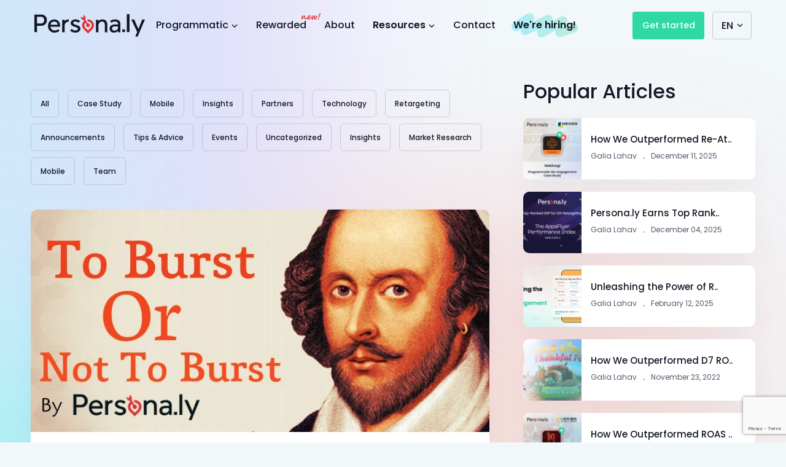

--- FILE ---
content_type: text/html; charset=UTF-8
request_url: https://persona.ly/blog/category/tips-advice/page/3/
body_size: 18556
content:
<!DOCTYPE html>
<html lang="en-US" class="no-js no-svg">
<head>
    <meta charset="UTF-8">
    <meta name="viewport" content="width=device-width, initial-scale=1">
    <link rel="profile" href="http://gmpg.org/xfn/11">
    <link rel="stylesheet" href="https://persona.ly/blog/wp-content/themes/personaly-new/css/font-awesome.min.css">
    <script src="https://ajax.googleapis.com/ajax/libs/jquery/1.12.4/jquery.min.js"></script>
    <link rel="stylesheet" href="https://maxcdn.bootstrapcdn.com/bootstrap/3.3.7/css/bootstrap.min.css"
          integrity="sha384-BVYiiSIFeK1dGmJRAkycuHAHRg32OmUcww7on3RYdg4Va+PmSTsz/K68vbdEjh4u" crossorigin="anonymous">
    <script src="https://maxcdn.bootstrapcdn.com/bootstrap/3.3.7/js/bootstrap.min.js"
            integrity="sha384-Tc5IQib027qvyjSMfHjOMaLkfuWVxZxUPnCJA7l2mCWNIpG9mGCD8wGNIcPD7Txa" crossorigin="anonymous"></script>

    <script src="https://persona.ly/blog/wp-content/themes/personaly-new/assets-new/js/scripts.js"></script>

    <link href="https://persona.ly/blog/wp-content/themes/personaly-new/css/main.css?ver=1.1.4" rel="stylesheet">

    <link rel="preconnect" href="https://fonts.googleapis.com">
    <link rel="preconnect" href="https://fonts.gstatic.com" crossorigin>
    <link href="https://fonts.googleapis.com/css2?family=Montserrat:wght@400;500;600&family=Poppins:wght@400;500;600;700&display=swap" rel="stylesheet">

	<!-- Google Tag Manager -->
	<script>(function(w,d,s,l,i){w[l]=w[l]||[];w[l].push({'gtm.start':
	new Date().getTime(),event:'gtm.js'});var f=d.getElementsByTagName(s)[0],
	j=d.createElement(s),dl=l!='dataLayer'?'&l='+l:'';j.async=true;j.src=
	'https://www.googletagmanager.com/gtm.js?id='+i+dl;f.parentNode.insertBefore(j,f);
	})(window,document,'script','dataLayer','GTM-W7GDPLH8');</script>
	<!-- End Google Tag Manager -->

    <script>(function(html){html.className = html.className.replace(/\bno-js\b/,'js')})(document.documentElement);</script>
<meta name='robots' content='noindex, follow' />

	<!-- This site is optimized with the Yoast SEO plugin v19.13 - https://yoast.com/wordpress/plugins/seo/ -->
	<title>Tips &amp; Advice | Persona.ly - The Weekly Retention</title>
	<meta property="og:locale" content="en_US" />
	<meta property="og:type" content="article" />
	<meta property="og:title" content="Tips &amp; Advice | Persona.ly - The Weekly Retention" />
	<meta property="og:url" content="https://persona.ly/blog/category/tips-advice/" />
	<meta property="og:site_name" content="Persona.ly - The Weekly Retention" />
	<meta name="twitter:card" content="summary_large_image" />
	<meta name="twitter:site" content="@persona_ly" />
	<script type="application/ld+json" class="yoast-schema-graph">{"@context":"https://schema.org","@graph":[{"@type":"CollectionPage","@id":"https://persona.ly/blog/category/tips-advice/","url":"https://persona.ly/blog/category/tips-advice/page/3/","name":"Tips &amp; Advice | Persona.ly - The Weekly Retention","isPartOf":{"@id":"https://persona.ly/blog/#website"},"primaryImageOfPage":{"@id":"https://persona.ly/blog/category/tips-advice/page/3/#primaryimage"},"image":{"@id":"https://persona.ly/blog/category/tips-advice/page/3/#primaryimage"},"thumbnailUrl":"https://persona.ly/blog/wp-content/uploads/2016/02/Shake-Example-1-big-size.jpg","breadcrumb":{"@id":"https://persona.ly/blog/category/tips-advice/page/3/#breadcrumb"},"inLanguage":"en-US"},{"@type":"ImageObject","inLanguage":"en-US","@id":"https://persona.ly/blog/category/tips-advice/page/3/#primaryimage","url":"https://persona.ly/blog/wp-content/uploads/2016/02/Shake-Example-1-big-size.jpg","contentUrl":"https://persona.ly/blog/wp-content/uploads/2016/02/Shake-Example-1-big-size.jpg","width":940,"height":400},{"@type":"BreadcrumbList","@id":"https://persona.ly/blog/category/tips-advice/page/3/#breadcrumb","itemListElement":[{"@type":"ListItem","position":1,"name":"Home","item":"https://persona.ly/blog/"},{"@type":"ListItem","position":2,"name":"Tips &amp; Advice"}]},{"@type":"WebSite","@id":"https://persona.ly/blog/#website","url":"https://persona.ly/blog/","name":"Persona.ly - The Weekly Retention","description":"Learn from our insights and get up to date on the current trends, industry paradigm shifts and our case studies.","publisher":{"@id":"https://persona.ly/blog/#organization"},"potentialAction":[{"@type":"SearchAction","target":{"@type":"EntryPoint","urlTemplate":"https://persona.ly/blog/?s={search_term_string}"},"query-input":"required name=search_term_string"}],"inLanguage":"en-US"},{"@type":"Organization","@id":"https://persona.ly/blog/#organization","name":"Persona.ly - The Weekly Retention","url":"https://persona.ly/blog/","logo":{"@type":"ImageObject","inLanguage":"en-US","@id":"https://persona.ly/blog/#/schema/logo/image/","url":"https://persona.ly/blog/wp-content/uploads/2022/11/logo_personaly.svg","contentUrl":"https://persona.ly/blog/wp-content/uploads/2022/11/logo_personaly.svg","caption":"Persona.ly - The Weekly Retention"},"image":{"@id":"https://persona.ly/blog/#/schema/logo/image/"},"sameAs":["https://instagram.com/Persona.ly","https://www.linkedin.com/company/persona-ly","https://www.facebook.com/persona.ly.monetization","https://twitter.com/persona_ly"]}]}</script>
	<!-- / Yoast SEO plugin. -->


<link rel='dns-prefetch' href='//fonts.googleapis.com' />
<link href='https://fonts.gstatic.com' crossorigin rel='preconnect' />
<link rel="alternate" type="application/rss+xml" title="Persona.ly - The Weekly Retention &raquo; Feed" href="https://persona.ly/blog/feed/" />
<script id="wpp-js" src="https://persona.ly/blog/wp-content/plugins/wordpress-popular-posts/assets/js/wpp.js?ver=7.3.3" data-sampling="0" data-sampling-rate="100" data-api-url="https://persona.ly/blog/wp-json/wordpress-popular-posts" data-post-id="0" data-token="71ca8879ae" data-lang="en" data-debug="1" type="text/javascript"></script>
<link rel="alternate" type="application/rss+xml" title="Persona.ly - The Weekly Retention &raquo; Tips &amp; Advice Category Feed" href="https://persona.ly/blog/category/tips-advice/feed/" />
<script type="text/javascript">
window._wpemojiSettings = {"baseUrl":"https:\/\/s.w.org\/images\/core\/emoji\/14.0.0\/72x72\/","ext":".png","svgUrl":"https:\/\/s.w.org\/images\/core\/emoji\/14.0.0\/svg\/","svgExt":".svg","source":{"concatemoji":"https:\/\/persona.ly\/blog\/wp-includes\/js\/wp-emoji-release.min.js?ver=6.1.9"}};
/*! This file is auto-generated */
!function(e,a,t){var n,r,o,i=a.createElement("canvas"),p=i.getContext&&i.getContext("2d");function s(e,t){var a=String.fromCharCode,e=(p.clearRect(0,0,i.width,i.height),p.fillText(a.apply(this,e),0,0),i.toDataURL());return p.clearRect(0,0,i.width,i.height),p.fillText(a.apply(this,t),0,0),e===i.toDataURL()}function c(e){var t=a.createElement("script");t.src=e,t.defer=t.type="text/javascript",a.getElementsByTagName("head")[0].appendChild(t)}for(o=Array("flag","emoji"),t.supports={everything:!0,everythingExceptFlag:!0},r=0;r<o.length;r++)t.supports[o[r]]=function(e){if(p&&p.fillText)switch(p.textBaseline="top",p.font="600 32px Arial",e){case"flag":return s([127987,65039,8205,9895,65039],[127987,65039,8203,9895,65039])?!1:!s([55356,56826,55356,56819],[55356,56826,8203,55356,56819])&&!s([55356,57332,56128,56423,56128,56418,56128,56421,56128,56430,56128,56423,56128,56447],[55356,57332,8203,56128,56423,8203,56128,56418,8203,56128,56421,8203,56128,56430,8203,56128,56423,8203,56128,56447]);case"emoji":return!s([129777,127995,8205,129778,127999],[129777,127995,8203,129778,127999])}return!1}(o[r]),t.supports.everything=t.supports.everything&&t.supports[o[r]],"flag"!==o[r]&&(t.supports.everythingExceptFlag=t.supports.everythingExceptFlag&&t.supports[o[r]]);t.supports.everythingExceptFlag=t.supports.everythingExceptFlag&&!t.supports.flag,t.DOMReady=!1,t.readyCallback=function(){t.DOMReady=!0},t.supports.everything||(n=function(){t.readyCallback()},a.addEventListener?(a.addEventListener("DOMContentLoaded",n,!1),e.addEventListener("load",n,!1)):(e.attachEvent("onload",n),a.attachEvent("onreadystatechange",function(){"complete"===a.readyState&&t.readyCallback()})),(e=t.source||{}).concatemoji?c(e.concatemoji):e.wpemoji&&e.twemoji&&(c(e.twemoji),c(e.wpemoji)))}(window,document,window._wpemojiSettings);
</script>
<style type="text/css">
img.wp-smiley,
img.emoji {
	display: inline !important;
	border: none !important;
	box-shadow: none !important;
	height: 1em !important;
	width: 1em !important;
	margin: 0 0.07em !important;
	vertical-align: -0.1em !important;
	background: none !important;
	padding: 0 !important;
}
</style>
	<link rel='stylesheet' id='wp-block-library-css' href='https://persona.ly/blog/wp-includes/css/dist/block-library/style.min.css?ver=6.1.9' type='text/css' media='all' />
<link rel='stylesheet' id='classic-theme-styles-css' href='https://persona.ly/blog/wp-includes/css/classic-themes.min.css?ver=1' type='text/css' media='all' />
<style id='global-styles-inline-css' type='text/css'>
body{--wp--preset--color--black: #000000;--wp--preset--color--cyan-bluish-gray: #abb8c3;--wp--preset--color--white: #ffffff;--wp--preset--color--pale-pink: #f78da7;--wp--preset--color--vivid-red: #cf2e2e;--wp--preset--color--luminous-vivid-orange: #ff6900;--wp--preset--color--luminous-vivid-amber: #fcb900;--wp--preset--color--light-green-cyan: #7bdcb5;--wp--preset--color--vivid-green-cyan: #00d084;--wp--preset--color--pale-cyan-blue: #8ed1fc;--wp--preset--color--vivid-cyan-blue: #0693e3;--wp--preset--color--vivid-purple: #9b51e0;--wp--preset--gradient--vivid-cyan-blue-to-vivid-purple: linear-gradient(135deg,rgba(6,147,227,1) 0%,rgb(155,81,224) 100%);--wp--preset--gradient--light-green-cyan-to-vivid-green-cyan: linear-gradient(135deg,rgb(122,220,180) 0%,rgb(0,208,130) 100%);--wp--preset--gradient--luminous-vivid-amber-to-luminous-vivid-orange: linear-gradient(135deg,rgba(252,185,0,1) 0%,rgba(255,105,0,1) 100%);--wp--preset--gradient--luminous-vivid-orange-to-vivid-red: linear-gradient(135deg,rgba(255,105,0,1) 0%,rgb(207,46,46) 100%);--wp--preset--gradient--very-light-gray-to-cyan-bluish-gray: linear-gradient(135deg,rgb(238,238,238) 0%,rgb(169,184,195) 100%);--wp--preset--gradient--cool-to-warm-spectrum: linear-gradient(135deg,rgb(74,234,220) 0%,rgb(151,120,209) 20%,rgb(207,42,186) 40%,rgb(238,44,130) 60%,rgb(251,105,98) 80%,rgb(254,248,76) 100%);--wp--preset--gradient--blush-light-purple: linear-gradient(135deg,rgb(255,206,236) 0%,rgb(152,150,240) 100%);--wp--preset--gradient--blush-bordeaux: linear-gradient(135deg,rgb(254,205,165) 0%,rgb(254,45,45) 50%,rgb(107,0,62) 100%);--wp--preset--gradient--luminous-dusk: linear-gradient(135deg,rgb(255,203,112) 0%,rgb(199,81,192) 50%,rgb(65,88,208) 100%);--wp--preset--gradient--pale-ocean: linear-gradient(135deg,rgb(255,245,203) 0%,rgb(182,227,212) 50%,rgb(51,167,181) 100%);--wp--preset--gradient--electric-grass: linear-gradient(135deg,rgb(202,248,128) 0%,rgb(113,206,126) 100%);--wp--preset--gradient--midnight: linear-gradient(135deg,rgb(2,3,129) 0%,rgb(40,116,252) 100%);--wp--preset--duotone--dark-grayscale: url('#wp-duotone-dark-grayscale');--wp--preset--duotone--grayscale: url('#wp-duotone-grayscale');--wp--preset--duotone--purple-yellow: url('#wp-duotone-purple-yellow');--wp--preset--duotone--blue-red: url('#wp-duotone-blue-red');--wp--preset--duotone--midnight: url('#wp-duotone-midnight');--wp--preset--duotone--magenta-yellow: url('#wp-duotone-magenta-yellow');--wp--preset--duotone--purple-green: url('#wp-duotone-purple-green');--wp--preset--duotone--blue-orange: url('#wp-duotone-blue-orange');--wp--preset--font-size--small: 13px;--wp--preset--font-size--medium: 20px;--wp--preset--font-size--large: 36px;--wp--preset--font-size--x-large: 42px;--wp--preset--spacing--20: 0.44rem;--wp--preset--spacing--30: 0.67rem;--wp--preset--spacing--40: 1rem;--wp--preset--spacing--50: 1.5rem;--wp--preset--spacing--60: 2.25rem;--wp--preset--spacing--70: 3.38rem;--wp--preset--spacing--80: 5.06rem;}:where(.is-layout-flex){gap: 0.5em;}body .is-layout-flow > .alignleft{float: left;margin-inline-start: 0;margin-inline-end: 2em;}body .is-layout-flow > .alignright{float: right;margin-inline-start: 2em;margin-inline-end: 0;}body .is-layout-flow > .aligncenter{margin-left: auto !important;margin-right: auto !important;}body .is-layout-constrained > .alignleft{float: left;margin-inline-start: 0;margin-inline-end: 2em;}body .is-layout-constrained > .alignright{float: right;margin-inline-start: 2em;margin-inline-end: 0;}body .is-layout-constrained > .aligncenter{margin-left: auto !important;margin-right: auto !important;}body .is-layout-constrained > :where(:not(.alignleft):not(.alignright):not(.alignfull)){max-width: var(--wp--style--global--content-size);margin-left: auto !important;margin-right: auto !important;}body .is-layout-constrained > .alignwide{max-width: var(--wp--style--global--wide-size);}body .is-layout-flex{display: flex;}body .is-layout-flex{flex-wrap: wrap;align-items: center;}body .is-layout-flex > *{margin: 0;}:where(.wp-block-columns.is-layout-flex){gap: 2em;}.has-black-color{color: var(--wp--preset--color--black) !important;}.has-cyan-bluish-gray-color{color: var(--wp--preset--color--cyan-bluish-gray) !important;}.has-white-color{color: var(--wp--preset--color--white) !important;}.has-pale-pink-color{color: var(--wp--preset--color--pale-pink) !important;}.has-vivid-red-color{color: var(--wp--preset--color--vivid-red) !important;}.has-luminous-vivid-orange-color{color: var(--wp--preset--color--luminous-vivid-orange) !important;}.has-luminous-vivid-amber-color{color: var(--wp--preset--color--luminous-vivid-amber) !important;}.has-light-green-cyan-color{color: var(--wp--preset--color--light-green-cyan) !important;}.has-vivid-green-cyan-color{color: var(--wp--preset--color--vivid-green-cyan) !important;}.has-pale-cyan-blue-color{color: var(--wp--preset--color--pale-cyan-blue) !important;}.has-vivid-cyan-blue-color{color: var(--wp--preset--color--vivid-cyan-blue) !important;}.has-vivid-purple-color{color: var(--wp--preset--color--vivid-purple) !important;}.has-black-background-color{background-color: var(--wp--preset--color--black) !important;}.has-cyan-bluish-gray-background-color{background-color: var(--wp--preset--color--cyan-bluish-gray) !important;}.has-white-background-color{background-color: var(--wp--preset--color--white) !important;}.has-pale-pink-background-color{background-color: var(--wp--preset--color--pale-pink) !important;}.has-vivid-red-background-color{background-color: var(--wp--preset--color--vivid-red) !important;}.has-luminous-vivid-orange-background-color{background-color: var(--wp--preset--color--luminous-vivid-orange) !important;}.has-luminous-vivid-amber-background-color{background-color: var(--wp--preset--color--luminous-vivid-amber) !important;}.has-light-green-cyan-background-color{background-color: var(--wp--preset--color--light-green-cyan) !important;}.has-vivid-green-cyan-background-color{background-color: var(--wp--preset--color--vivid-green-cyan) !important;}.has-pale-cyan-blue-background-color{background-color: var(--wp--preset--color--pale-cyan-blue) !important;}.has-vivid-cyan-blue-background-color{background-color: var(--wp--preset--color--vivid-cyan-blue) !important;}.has-vivid-purple-background-color{background-color: var(--wp--preset--color--vivid-purple) !important;}.has-black-border-color{border-color: var(--wp--preset--color--black) !important;}.has-cyan-bluish-gray-border-color{border-color: var(--wp--preset--color--cyan-bluish-gray) !important;}.has-white-border-color{border-color: var(--wp--preset--color--white) !important;}.has-pale-pink-border-color{border-color: var(--wp--preset--color--pale-pink) !important;}.has-vivid-red-border-color{border-color: var(--wp--preset--color--vivid-red) !important;}.has-luminous-vivid-orange-border-color{border-color: var(--wp--preset--color--luminous-vivid-orange) !important;}.has-luminous-vivid-amber-border-color{border-color: var(--wp--preset--color--luminous-vivid-amber) !important;}.has-light-green-cyan-border-color{border-color: var(--wp--preset--color--light-green-cyan) !important;}.has-vivid-green-cyan-border-color{border-color: var(--wp--preset--color--vivid-green-cyan) !important;}.has-pale-cyan-blue-border-color{border-color: var(--wp--preset--color--pale-cyan-blue) !important;}.has-vivid-cyan-blue-border-color{border-color: var(--wp--preset--color--vivid-cyan-blue) !important;}.has-vivid-purple-border-color{border-color: var(--wp--preset--color--vivid-purple) !important;}.has-vivid-cyan-blue-to-vivid-purple-gradient-background{background: var(--wp--preset--gradient--vivid-cyan-blue-to-vivid-purple) !important;}.has-light-green-cyan-to-vivid-green-cyan-gradient-background{background: var(--wp--preset--gradient--light-green-cyan-to-vivid-green-cyan) !important;}.has-luminous-vivid-amber-to-luminous-vivid-orange-gradient-background{background: var(--wp--preset--gradient--luminous-vivid-amber-to-luminous-vivid-orange) !important;}.has-luminous-vivid-orange-to-vivid-red-gradient-background{background: var(--wp--preset--gradient--luminous-vivid-orange-to-vivid-red) !important;}.has-very-light-gray-to-cyan-bluish-gray-gradient-background{background: var(--wp--preset--gradient--very-light-gray-to-cyan-bluish-gray) !important;}.has-cool-to-warm-spectrum-gradient-background{background: var(--wp--preset--gradient--cool-to-warm-spectrum) !important;}.has-blush-light-purple-gradient-background{background: var(--wp--preset--gradient--blush-light-purple) !important;}.has-blush-bordeaux-gradient-background{background: var(--wp--preset--gradient--blush-bordeaux) !important;}.has-luminous-dusk-gradient-background{background: var(--wp--preset--gradient--luminous-dusk) !important;}.has-pale-ocean-gradient-background{background: var(--wp--preset--gradient--pale-ocean) !important;}.has-electric-grass-gradient-background{background: var(--wp--preset--gradient--electric-grass) !important;}.has-midnight-gradient-background{background: var(--wp--preset--gradient--midnight) !important;}.has-small-font-size{font-size: var(--wp--preset--font-size--small) !important;}.has-medium-font-size{font-size: var(--wp--preset--font-size--medium) !important;}.has-large-font-size{font-size: var(--wp--preset--font-size--large) !important;}.has-x-large-font-size{font-size: var(--wp--preset--font-size--x-large) !important;}
.wp-block-navigation a:where(:not(.wp-element-button)){color: inherit;}
:where(.wp-block-columns.is-layout-flex){gap: 2em;}
.wp-block-pullquote{font-size: 1.5em;line-height: 1.6;}
</style>
<link rel='stylesheet' id='ssb-front-css-css' href='https://persona.ly/blog/wp-content/plugins/simple-social-buttons/assets/css/front.css?ver=6.1.0' type='text/css' media='all' />
<link rel='stylesheet' id='forms-for-campaign-monitor-custom_cm_monitor_css-css' href='https://persona.ly/blog/wp-content/plugins/forms-for-campaign-monitor/forms/views/public/css/app.css?ver=1.0.0' type='text/css' media='all' />
<link rel='stylesheet' id='wordpress-popular-posts-css-css' href='https://persona.ly/blog/wp-content/plugins/wordpress-popular-posts/assets/css/wpp.css?ver=7.3.3' type='text/css' media='all' />
<link rel='stylesheet' id='twentyseventeen-fonts-css' href='https://fonts.googleapis.com/css?family=Libre+Franklin%3A300%2C300i%2C400%2C400i%2C600%2C600i%2C800%2C800i&#038;subset=latin%2Clatin-ext' type='text/css' media='all' />
<link rel='stylesheet' id='twentyseventeen-style-css' href='https://persona.ly/blog/wp-content/themes/personaly-new/style.css?ver=6.1.9' type='text/css' media='all' />
<!--[if lt IE 9]>
<link rel='stylesheet' id='twentyseventeen-ie8-css' href='https://persona.ly/blog/wp-content/themes/personaly-new/assets/css/ie8.css?ver=1.0' type='text/css' media='all' />
<![endif]-->
<link rel='stylesheet' id='draim_pl_styles-css' href='https://persona.ly/blog/wp-content/themes/personaly-new/assets-new/view/app.css?ver=1.1.5' type='text/css' media='all' />
<script type='text/javascript' src='https://persona.ly/blog/wp-includes/js/jquery/jquery.min.js?ver=3.6.1' id='jquery-core-js'></script>
<script type='text/javascript' src='https://persona.ly/blog/wp-includes/js/jquery/jquery-migrate.min.js?ver=3.3.2' id='jquery-migrate-js'></script>
<script type='text/javascript' src='https://persona.ly/blog/wp-content/plugins/handl-utm-grabber/js/js.cookie.js?ver=6.1.9' id='js.cookie-js'></script>
<script type='text/javascript' id='handl-utm-grabber-js-extra'>
/* <![CDATA[ */
var handl_utm = [];
/* ]]> */
</script>
<script type='text/javascript' src='https://persona.ly/blog/wp-content/plugins/handl-utm-grabber/js/handl-utm-grabber.js?ver=6.1.9' id='handl-utm-grabber-js'></script>
<!--[if lt IE 9]>
<script type='text/javascript' src='https://persona.ly/blog/wp-content/themes/personaly-new/assets/js/html5.js?ver=3.7.3' id='html5-js'></script>
<![endif]-->
<link rel="https://api.w.org/" href="https://persona.ly/blog/wp-json/" /><link rel="alternate" type="application/json" href="https://persona.ly/blog/wp-json/wp/v2/categories/10" /><link rel="EditURI" type="application/rsd+xml" title="RSD" href="https://persona.ly/blog/xmlrpc.php?rsd" />
<link rel="wlwmanifest" type="application/wlwmanifest+xml" href="https://persona.ly/blog/wp-includes/wlwmanifest.xml" />
<meta name="generator" content="WordPress 6.1.9" />
<meta name="cdp-version" content="1.5.0" /> <style media="screen">

		.simplesocialbuttons.simplesocialbuttons_inline .ssb-fb-like, .simplesocialbuttons.simplesocialbuttons_inline amp-facebook-like {
	  margin: ;
	}
		 /*inline margin*/
	
	
	
	
	
		.simplesocialbuttons.simplesocialbuttons_inline.simplesocial-round-icon button{
	  margin: ;
	}

	
			 /*margin-digbar*/

	
	
	
	
	
	
	
</style>

<!-- Open Graph Meta Tags generated by Simple Social Buttons 6.1.0 -->
<meta property="og:title" content="To Burst Or Not To Burst? - Persona.ly - The Weekly Retention" />
<meta property="og:description" content="Mobile Burst Campaigns Explained Let's start with the problem.. good apps are rarely getting discovered as the markets are saturated (1.6 million apps for Android and 1.5 million for iOS). A recent earnings report from Japan&rsquo;s leading mobile game publisher GungHo Online shows a 30% slide in net profit. The company noted that they are "moving into a saturation period&hellip;" />
<meta property="og:url" content="https://persona.ly/blog/2016/02/to-burst-or-not-to-burst/" />
<meta property="og:site_name" content="Persona.ly - The Weekly Retention" />
<meta property="og:image" content="https://persona.ly/blog/wp-content/uploads/2016/02/Shake-Example-1-big-size.jpg" />
<meta name="twitter:card" content="summary_large_image" />
<meta name="twitter:description" content="Mobile Burst Campaigns Explained Let's start with the problem.. good apps are rarely getting discovered as the markets are saturated (1.6 million apps for Android and 1.5 million for iOS). A recent earnings report from Japan&rsquo;s leading mobile game publisher GungHo Online shows a 30% slide in net profit. The company noted that they are "moving into a saturation period&hellip;" />
<meta name="twitter:title" content="To Burst Or Not To Burst? - Persona.ly - The Weekly Retention" />
<meta property="twitter:image" content="https://persona.ly/blog/wp-content/uploads/2016/02/Shake-Example-1-big-size.jpg" />
            <style id="wpp-loading-animation-styles">@-webkit-keyframes bgslide{from{background-position-x:0}to{background-position-x:-200%}}@keyframes bgslide{from{background-position-x:0}to{background-position-x:-200%}}.wpp-widget-block-placeholder,.wpp-shortcode-placeholder{margin:0 auto;width:60px;height:3px;background:#dd3737;background:linear-gradient(90deg,#dd3737 0%,#571313 10%,#dd3737 100%);background-size:200% auto;border-radius:3px;-webkit-animation:bgslide 1s infinite linear;animation:bgslide 1s infinite linear}</style>
            <link rel="icon" href="https://persona.ly/blog/wp-content/uploads/2020/01/favicon.png" sizes="32x32" />
<link rel="icon" href="https://persona.ly/blog/wp-content/uploads/2020/01/favicon.png" sizes="192x192" />
<link rel="apple-touch-icon" href="https://persona.ly/blog/wp-content/uploads/2020/01/favicon.png" />
<meta name="msapplication-TileImage" content="https://persona.ly/blog/wp-content/uploads/2020/01/favicon.png" />
</head>

<body>
	
<!-- Google Tag Manager (noscript) -->
<noscript><iframe src="https://www.googletagmanager.com/ns.html?id=GTM-W7GDPLH8"
height="0" width="0" style="display:none;visibility:hidden"></iframe></noscript>
<!-- End Google Tag Manager (noscript) -->
	
<div id="newpage">
		<div class="header" id="header_new">
    <div class="container wrapper">
        <nav class="main-navigation navbar navbar-expand-lg" ng-class="{'rel':isRelative}">
            <a class="" href="//persona.ly/en">
                <img class="logo" src="https://persona.ly/blog/wp-content/themes/personaly-new/images/logo_personaly.svg">
            </a>
            <button type="button" class="navbar-toggle collapsed" data-toggle="collapse" data-target="#myNavbar">
                <span class="icon-bar"></span>
                <span class="icon-bar"></span>
                <span class="icon-bar"></span>
            </button>
            <div class="collapse navbar-collapse" id="myNavbar">
                <ul class="nav navbar-nav">
                    <li class="dropdown-resources wrap-dd-menu">
                        <a href="" class="text-link dropdown-toggle" data-toggle="dropdown" role="button" aria-haspopup="true" aria-expanded="false">
							Programmatic                            <span class="caret"></span>
                        </a>
                        <ul class="dropdown-menu">
                            <li class="dropdown-item">
                                <a href="//persona.ly/en/programmatic-dsp" class="dropdown_item_wrap">
                                    <div class="dropdown_item_wrap_left">
                                        <img src="https://persona.ly/blog/wp-content/themes/personaly-new/assets-new/images/li_first.svg" alt=""/>
                                    </div>
                                    <div class="dropdown_item_wrap_right">
                                        <div class="dropdown-item text-link" target="_self">Our DSP Platform</div>
                                        <div class="dropdown_description">Programmatic Mobile DSP for app growth</div>
                                    </div>
                                </a>
                            </li>
                            <li class="dropdown-item">
                                <a href="//persona.ly/en/programmatic-ua" class="dropdown_item_wrap">
                                    <div class="dropdown_item_wrap_left">
                                        <img src="https://persona.ly/blog/wp-content/themes/personaly-new/assets-new/images/li_second.svg" alt=""/>
                                    </div>
                                    <div class="dropdown_item_wrap_right">
                                        <div class="dropdown-item text-link" target="_self">User Acquisition</div>
                                        <div class="dropdown_description">Grow your app’s userbase</div>
                                    </div>
                                </a>
                            </li>
                            <li class="dropdown-item">
                                <a href="//persona.ly/en/programmatic-re-engagement" class="dropdown_item_wrap">
                                    <div class="dropdown_item_wrap_left">
                                        <img src="https://persona.ly/blog/wp-content/themes/personaly-new/assets-new/images/li_third.svg" alt=""/>
                                    </div>
                                    <div class="dropdown_item_wrap_right">
                                        <div class="dropdown-item text-link" target="_self">Re-Engagement</div>
                                        <div class="dropdown_description">Re-engage existing users</div>
                                    </div>
                                </a>
                            </li>
                            <li class="dropdown-item">
                                <a href="//persona.ly/en/programmatic-dsp-for-agencies" class="dropdown_item_wrap">
                                    <div class="dropdown_item_wrap_left">
                                        <img src="https://persona.ly/blog/wp-content/themes/personaly-new/assets-new/images/li_fourth.svg" alt=""/>
                                    </div>
                                    <div class="dropdown_item_wrap_right">
                                        <div class="dropdown-item text-link" target="_self">Programmatic for Agencies</div>
                                        <div class="dropdown_description">Deliver best results to your clients</div>
                                    </div>
                                </a>
                            </li>
                        </ul>
                    </li>
                    <li>
                        <a class="text-link" href="//persona.ly/en/rewarded" style="position: relative; height: 40px; display: flex; align-items: center; padding-top: 8px; padding-bottom: 8px; padding-right: 8px">
                            Rewarded                            <img src="https://persona.ly/blog/wp-content/themes/personaly-new/assets-new/images/new.svg" width="32" height="12" alt="new" style="position: absolute; top: 0; right: -15px">
                        </a>
                    </li>
                    <li>
                        <a class="text-link" href="//persona.ly/en/about">About</a>
                    </li>
                    <li class="dropdown-resources wrap-dd-menu current">
                        <a href="" class="text-link dropdown-toggle" data-toggle="dropdown" role="button" aria-haspopup="true" aria-expanded="false">
							Resources                            <span class="caret"></span></a>
                        <ul class="dropdown-menu">
                            <li class="dropdown-item">
                                <a href="https://persona.ly/blog" class="dropdown_item_wrap current">
                                    <div class="dropdown_item_wrap_left">
                                        <img src="https://persona.ly/blog/wp-content/themes/personaly-new/assets-new/images/li_five.svg" alt=""/>
                                    </div>
                                    <div class="dropdown_item_wrap_right">
                                        <div class="dropdown-item text-link" target="_self">Blog</div>
                                        <div class="dropdown_description">
											The latest industry insights                                        </div>
                                    </div>
                                </a>
                            </li>
                            <li class="dropdown-item">
                                <a href="//persona.ly/glossary" class="dropdown_item_wrap">
                                    <div class="dropdown_item_wrap_left">
                                        <img src="https://persona.ly/blog/wp-content/themes/personaly-new/assets-new/images/li_six.svg" alt=""/>
                                    </div>
                                    <div class="dropdown_item_wrap_right">
                                        <div class="dropdown-item text-link" target="_self">UA Glossary</div>
                                        <div class="dropdown_description">
											Everything mobile UA and re-engagement                                        </div>
                                    </div>
                                </a>
                            </li>
                            <li class="dropdown-item">
                                <a href="//persona.ly/en/case-studies" class="dropdown_item_wrap">
                                    <div class="dropdown_item_wrap_left">
                                        <img src="https://persona.ly/blog/wp-content/themes/personaly-new/assets-new/images/li_seven.svg" alt=""/>
                                    </div>
                                    <div class="dropdown_item_wrap_right">
                                        <div class="dropdown-item text-link" target="_self">Case Studies</div>
                                        <div class="dropdown_description">
											Noteworthy UA and RT campaigns                                        </div>
                                    </div>
                                </a>
                            </li>
                            <li class="dropdown-item">
                                <a href="//persona.ly/en/context-distance-calculator" class="dropdown_item_wrap">
                                    <div class="dropdown_item_wrap_left">
                                        <img src="https://persona.ly/blog/wp-content/themes/personaly-new/assets-new/images/li_eight.svg" alt=""/>
                                    </div>
                                    <div class="dropdown_item_wrap_right">
                                        <div class="dropdown-item text-link" target="_self">Context Distance Calculator</div>
                                        <div class="dropdown_description">
											Find contextually close apps for your iOS app                                        </div>
                                    </div>
                                </a>
                            </li>
                        </ul>
                    </li>
                    <li>
                        <a class="text-link" href="//persona.ly/en/contact">Contact</a>
                    </li>
                    <li id="hiring" class="Topbar_showBackground__1xura">
                        <a href="//persona.ly/en/about#JoinOurTeam"
                           class="text-link">We're hiring!</a>
                    </li>
                    <li id="get_started">
                        <a class="btn_green text-link" style="font-size: 14px" href="/persona.ly/en/login">Get started</a>
                    </li>
                    <li id="lang_switch">
						                        <a class="current_lang text-link" href="#" class="text-link dropdown-toggle" data-toggle="dropdown" role="button"
                           aria-haspopup="true"
                           aria-expanded="false">en</a>
                        <ul class="dropdown-menu languages_menu">
							                                <li class="dropdown-item">
                                    <a href="https://persona.ly/blog/ko"
                                       class="dropdown_item_wrap">한국어</a>
                                </li>
							                                <li class="dropdown-item current-lang">
                                    <a href="https://persona.ly/blog/"
                                       class="dropdown_item_wrap">English</a>
                                </li>
							                                <li class="dropdown-item">
                                    <a href="https://persona.ly/blog/zh"
                                       class="dropdown_item_wrap">中文 (中国)</a>
                                </li>
							                                <li class="dropdown-item">
                                    <a href="https://persona.ly/blog/ja"
                                       class="dropdown_item_wrap">日本語</a>
                                </li>
							                                <li class="dropdown-item">
                                    <a href="https://persona.ly/blog/ru"
                                       class="dropdown_item_wrap">Русский</a>
                                </li>
							                                <li class="dropdown-item">
                                    <a href="https://persona.ly/blog/id"
                                       class="dropdown_item_wrap">Bahasa Indonesia</a>
                                </li>
							                                <li class="dropdown-item">
                                    <a href="https://persona.ly/blog/pt"
                                       class="dropdown_item_wrap">Português</a>
                                </li>
							                                <li class="dropdown-item">
                                    <a href="https://persona.ly/blog/es"
                                       class="dropdown_item_wrap">Español</a>
                                </li>
							                        </ul>
                    </li>
                </ul>
            </div>
        </nav>
    </div>
</div><div class="container-fluid wrapper">
    <div class="blur_block first">
        <!--        <div class="circle first_circle"></div>-->
        <!--        <div class="circle second_circle"></div>-->
        <!--        <div class="circle third_circle"></div>-->
    </div>
    <div class="promo_block flex">
        <div class="col_7">
            <div class="promo_block_content">
                            </div>
        </div>
        <div class="col_5">
            <div class="promo_block_image">
                <img src="" alt="" />
            </div>
        </div>
    </div>
    <div class="blog_cols flex">
        <div class="blog_col_left">
            <div class="blog_posts">
                <div class="blog_col_title"></div>
                <div class="blog_categories">
                    <a class="blog_category_link" href="https://persona.ly/blog">All</a>
                                                                    <a class="blog_category_link" href="https://persona.ly/blog/category/case-study/">Case Study</a>
                                                    <a class="blog_category_link" href="https://persona.ly/blog/category/mobile/">Mobile</a>
                                                    <a class="blog_category_link" href="https://persona.ly/blog/category/insights/">Insights</a>
                                                    <a class="blog_category_link" href="https://persona.ly/blog/category/partners/">Partners</a>
                                                    <a class="blog_category_link" href="https://persona.ly/blog/category/technology/">Technology</a>
                                                    <a class="blog_category_link" href="https://persona.ly/blog/category/retargeting/">Retargeting</a>
                                                    <a class="blog_category_link" href="https://persona.ly/blog/category/announcements/">Announcements</a>
                                                    <a class="blog_category_link" href="https://persona.ly/blog/category/tips-advice/">Tips &amp; Advice</a>
                                                    <a class="blog_category_link" href="https://persona.ly/blog/category/events/">Events</a>
                                                    <a class="blog_category_link" href="https://persona.ly/blog/category/uncategorized-en/">Uncategorized</a>
                                                    <a class="blog_category_link" href="https://persona.ly/blog/category/insights-en/">Insights</a>
                                                    <a class="blog_category_link" href="https://persona.ly/blog/category/market-research/">Market Research</a>
                                                    <a class="blog_category_link" href="https://persona.ly/blog/category/mobile-en/">Mobile</a>
                                                    <a class="blog_category_link" href="https://persona.ly/blog/category/team/">Team</a>
                                        </div>
                <div class="posts_list">
                    <div class="blur_block second">
                        <!--        <div class="circle first_circle"></div>-->
                        <!--        <div class="circle second_circle"></div>-->
                        <!--        <div class="circle third_circle"></div>-->
                    </div>
                    <div class="blur_block third">
                        <!--        <div class="circle first_circle"></div>-->
                        <!--        <div class="circle second_circle"></div>-->
                        <!--        <div class="circle third_circle"></div>-->
                    </div>
                                                                <a href="https://persona.ly/blog/2016/02/to-burst-or-not-to-burst/" class="post">
                            <div class="post__image-wrapper">
                                <img class="post_thumb" src="https://persona.ly/blog/wp-content/uploads/2016/02/Shake-Example-1-big-size-825x400.jpg.webp" alt="To Burst Or Not To Burst?">
                            </div>
                            <div class="post_info">
                                                                                                <div class="post_title">
                                    <span href="https://persona.ly/blog/2016/02/to-burst-or-not-to-burst/">To Burst Or Not To Burst?</span>
                                </div>
                                <div class="post_meta">
                                    <div class="post_meta_author dott">Ofir Pasternak</div>
                                    <div class="post_meta_date dott">February 16, 2016</div>
                                    <div class="post_meta_time">5 min</div>
                                </div>
                            </div>
                        </a>
                                                <a href="https://persona.ly/blog/2015/08/our-journey-to-gamescom-how-to-have-a-successful-conference/" class="post half_width">
                            <div class="post__image-wrapper">
                                <img class="post_thumb" src="https://persona.ly/blog/wp-content/uploads/2015/08/gamescom-blog1-825x510.jpg.webp" alt="Our Journey to Gamescom &#8211; How to Have a Successful Conference">
                            </div>
                            <div class="post_info">
                                                                                                <div class="post_title">
                                    <span href="https://persona.ly/blog/2015/08/our-journey-to-gamescom-how-to-have-a-successful-conference/">Our Journey to Gamescom &#8211; How to Have a Successful Conference</span>
                                </div>
                                <div class="post_meta">
                                    <div class="post_meta_author dott">Ofir Pasternak</div>
                                    <div class="post_meta_date dott">August 25, 2015</div>
                                    <div class="post_meta_time">4 min</div>
                                </div>
                            </div>
                        </a>
                                        </div>
                <div id="posts_pagination">
                    <div class="wp-pagenavi"><a href="https://persona.ly/blog/category/tips-advice/page/1/">1</a><a href="https://persona.ly/blog/category/tips-advice/page/2/">2</a><span class="current">3</span></div>                </div>
            </div>
        </div>
        <div class="blog_col_right">
            <div class="blog_sidebar">
    <div class="popular_articles_wrapper">

        <div class="blog_col_title">Popular Articles</div>
        <div class="popular_posts">
						                <a href="https://persona.ly/blog/2025/12/how-we-outperformed-re-attribution-cost-kpi-by-25-for-nexons-mabinogi-while-scaling-15x/" class="post popular_post flex">
                    <div class="popular_post_thumb">
						<img width="780" height="408" src="https://persona.ly/blog/wp-content/uploads/2025/12/Mabinogi-Nexon-Programmatic-Re-engagement-Case-Study.webp" class="attachment-post-thumbnail size-post-thumbnail wp-post-image" alt="Mabinogi - Nexon - Programmatic Re-engagement Case Study" decoding="async" loading="lazy" sizes="(max-width: 767px) 89vw, (max-width: 1000px) 54vw, (max-width: 1071px) 543px, 580px" />                    </div>
                    <div class="popular_post_info">
                        <h3 class="popular_post_info_title">How We Outperformed Re-At..</h3>
                        <div class="post_meta">
                            <div class="post_meta_author dott">Galia Lahav</div>
                            <div class="post_meta_date">December 11, 2025</div>
                        </div>
                    </div>
                </a>
			                <a href="https://persona.ly/blog/2025/12/persona-ly-earns-top-rankings-for-retargeting-in-the-appsflyer-performance-index-2025/" class="post popular_post flex">
                    <div class="popular_post_thumb">
						<img width="780" height="408" src="https://persona.ly/blog/wp-content/uploads/2025/12/Persona.ly-is-a-Top-Ranked-DSP-for-iOS-Retargeting-Appsflyer-Performance-index-2025.webp" class="attachment-post-thumbnail size-post-thumbnail wp-post-image" alt="Persona.ly is a Top-Ranked DSP for iOS Retargeting - Appsflyer Performance index 2025" decoding="async" loading="lazy" sizes="(max-width: 767px) 89vw, (max-width: 1000px) 54vw, (max-width: 1071px) 543px, 580px" />                    </div>
                    <div class="popular_post_info">
                        <h3 class="popular_post_info_title">Persona.ly Earns Top Rank..</h3>
                        <div class="post_meta">
                            <div class="post_meta_author dott">Galia Lahav</div>
                            <div class="post_meta_date">December 04, 2025</div>
                        </div>
                    </div>
                </a>
			                <a href="https://persona.ly/blog/2025/02/persona-lys-live-audiences-segmentation-engine/" class="post popular_post flex">
                    <div class="popular_post_thumb">
						<img width="781" height="408" src="https://persona.ly/blog/wp-content/uploads/2024/02/Unleashing-the-Power-of-Re-engagement-Dynamic-Audiences-in-Programmatic-DSP-Persona.ly-2.webp" class="attachment-post-thumbnail size-post-thumbnail wp-post-image" alt="Mobile retargeting - Dynamic Audiences in Programmatic DSP Persona.ly (2)" decoding="async" loading="lazy" sizes="(max-width: 767px) 89vw, (max-width: 1000px) 54vw, (max-width: 1071px) 543px, 580px" />                    </div>
                    <div class="popular_post_info">
                        <h3 class="popular_post_info_title">Unleashing the Power of R..</h3>
                        <div class="post_meta">
                            <div class="post_meta_author dott">Galia Lahav</div>
                            <div class="post_meta_date">February 12, 2025</div>
                        </div>
                    </div>
                </a>
			                <a href="https://persona.ly/blog/2022/11/mobile-retargeting-papaya-gaming/" class="post popular_post flex">
                    <div class="popular_post_thumb">
						<img width="780" height="408" src="https://persona.ly/blog/wp-content/uploads/2022/11/Bingo-Cash-Mobile-Retargeting-Case-Study.webp" class="attachment-post-thumbnail size-post-thumbnail wp-post-image" alt="Bingo Cash Mobile Retargeting Case Study" decoding="async" loading="lazy" sizes="(max-width: 767px) 89vw, (max-width: 1000px) 54vw, (max-width: 1071px) 543px, 580px" />                    </div>
                    <div class="popular_post_info">
                        <h3 class="popular_post_info_title">How We Outperformed D7 RO..</h3>
                        <div class="post_meta">
                            <div class="post_meta_author dott">Galia Lahav</div>
                            <div class="post_meta_date">November 23, 2022</div>
                        </div>
                    </div>
                </a>
			                <a href="https://persona.ly/blog/2025/12/how-we-outperformed-roas-d7-kpi-by-4-8x-retargetting-users-for-leniu-games-i9-inferno-nine-mmorpg-2/" class="post popular_post flex">
                    <div class="popular_post_thumb">
						<img width="780" height="408" src="https://persona.ly/blog/wp-content/uploads/2025/12/I9_-Inferno-Nine-Leniu-games-Programmatic-Re-engagement-Case-Study.png" class="attachment-post-thumbnail size-post-thumbnail wp-post-image" alt="I9_ Inferno Nine - Leniu games - Programmatic Re-engagement Case Study" decoding="async" loading="lazy" sizes="(max-width: 767px) 89vw, (max-width: 1000px) 54vw, (max-width: 1071px) 543px, 580px" />                    </div>
                    <div class="popular_post_info">
                        <h3 class="popular_post_info_title">How We Outperformed ROAS ..</h3>
                        <div class="post_meta">
                            <div class="post_meta_author dott">Galia Lahav</div>
                            <div class="post_meta_date">December 24, 2025</div>
                        </div>
                    </div>
                </a>
			                <a href="https://persona.ly/blog/2024/11/how-we-outperformed-the-roas-kpi-in-3-weeks-for-goddess-of-victory-nikke/" class="post popular_post flex">
                    <div class="popular_post_thumb">
						<img width="780" height="408" src="https://persona.ly/blog/wp-content/uploads/2024/11/Level-Infinite-x-FreakOut-x-Persona.ly-Programmatic-UA-Case-Study.webp" class="attachment-post-thumbnail size-post-thumbnail wp-post-image" alt="Level Infinite x FreakOut x Persona.ly Programmatic UA Case Study" decoding="async" loading="lazy" sizes="(max-width: 767px) 89vw, (max-width: 1000px) 54vw, (max-width: 1071px) 543px, 580px" />                    </div>
                    <div class="popular_post_info">
                        <h3 class="popular_post_info_title">How We Outperformed the R..</h3>
                        <div class="post_meta">
                            <div class="post_meta_author dott">Galia Lahav</div>
                            <div class="post_meta_date">November 21, 2024</div>
                        </div>
                    </div>
                </a>
			                <a href="https://persona.ly/blog/2025/09/how-we-outperformed-roas-d7-kpi-by-3-4x-for-mobirixs-bricks-breaker-quest-ios-re-engagement/" class="post popular_post flex">
                    <div class="popular_post_thumb">
						<img width="1170" height="612" src="https://persona.ly/blog/wp-content/uploads/2025/09/Bricks-Breaker-Quest-MOBIRIX-Programmatic-Re-engagement-Case-Study.png" class="attachment-post-thumbnail size-post-thumbnail wp-post-image" alt="Bricks Breaker Quest - MOBIRIX- Programmatic Re-engagement Case Study" decoding="async" loading="lazy" sizes="(max-width: 767px) 89vw, (max-width: 1000px) 54vw, (max-width: 1071px) 543px, 580px" />                    </div>
                    <div class="popular_post_info">
                        <h3 class="popular_post_info_title">How We Outperformed ROAS ..</h3>
                        <div class="post_meta">
                            <div class="post_meta_author dott">Galia Lahav</div>
                            <div class="post_meta_date">September 21, 2025</div>
                        </div>
                    </div>
                </a>
			                <a href="https://persona.ly/blog/2025/01/how-persona-ly-increased-d7-ftd-cvr-for-non-payers-by-1-6x-in-2-months-for-nexons-maplestory-m/" class="post popular_post flex">
                    <div class="popular_post_thumb">
						<img width="780" height="408" src="https://persona.ly/blog/wp-content/uploads/2025/01/Nexon-Maplestory-M-Programmatic-Re-engagement-Case-Study.webp" class="attachment-post-thumbnail size-post-thumbnail wp-post-image" alt="Nexon Maplestory M Programmatic Re-engagement Case Study" decoding="async" loading="lazy" sizes="(max-width: 767px) 89vw, (max-width: 1000px) 54vw, (max-width: 1071px) 543px, 580px" />                    </div>
                    <div class="popular_post_info">
                        <h3 class="popular_post_info_title">How Persona.ly Increased ..</h3>
                        <div class="post_meta">
                            <div class="post_meta_author dott">Galia Lahav</div>
                            <div class="post_meta_date">January 08, 2025</div>
                        </div>
                    </div>
                </a>
			                <a href="https://persona.ly/blog/2025/05/how-we-topped-d7-roas-by-400-by-w2-running-ios-and-android-re-engagement-campaigns-for-cookierun-kingdom/" class="post popular_post flex">
                    <div class="popular_post_thumb">
						<img width="780" height="408" src="https://persona.ly/blog/wp-content/uploads/2025/05/CookieRun_-Kingdom-Devsisters-Programmatic-Re-engagement-Case-Study.webp" class="attachment-post-thumbnail size-post-thumbnail wp-post-image" alt="CookieRun: Kingdom - Devsisters - Programmatic Re-engagement Case Study" decoding="async" loading="lazy" sizes="(max-width: 767px) 89vw, (max-width: 1000px) 54vw, (max-width: 1071px) 543px, 580px" />                    </div>
                    <div class="popular_post_info">
                        <h3 class="popular_post_info_title">How We Topped D7 ROAS by ..</h3>
                        <div class="post_meta">
                            <div class="post_meta_author dott">Galia Lahav</div>
                            <div class="post_meta_date">May 19, 2025</div>
                        </div>
                    </div>
                </a>
			                <a href="https://persona.ly/blog/2023/06/nexon-fc-mobile-case-study/" class="post popular_post flex">
                    <div class="popular_post_thumb">
						<img width="780" height="408" src="https://persona.ly/blog/wp-content/uploads/2023/06/Nexon-FC-Mobile-Programmatric-retargeting-case-study-text-EN.png.webp" class="attachment-post-thumbnail size-post-thumbnail wp-post-image" alt="Nexon FC Mobile Programmatric retargeting case study text EN" decoding="async" loading="lazy" sizes="(max-width: 767px) 89vw, (max-width: 1000px) 54vw, (max-width: 1071px) 543px, 580px" />                    </div>
                    <div class="popular_post_info">
                        <h3 class="popular_post_info_title">How we doubled CVR while ..</h3>
                        <div class="post_meta">
                            <div class="post_meta_author dott">Galia Lahav</div>
                            <div class="post_meta_date">June 27, 2023</div>
                        </div>
                    </div>
                </a>
			        </div>
    </div>
    <div class="subscribe_form">
        <div class="subscribe_form_title">Newsletter</div>
        <div class="subscribe_form_description">
            Join our mailing list to get exclusive case studies, reports, and updates:
        </div>
        <div class="cmApp_embedFormContainer" style="display:none;"></div><div class="cmApp_FormButtonContainer" style="display:none;"></div>    </div>
    <div class="sidebar_social">
        <div class="sidebar_social_title">Let’s Get Social?</div>
        <div class="sidebar_social_items">
            <a target="_blank" href="https://www.facebook.com/persona.ly.monetization" class="sidebar_social_item facebook"></a>
            <a target="_blank" href="https://www.linkedin.com/company/persona-ly" class="sidebar_social_item linkedin"></a>
            <a target="_blank" href="https://twitter.com/persona_ly" class="sidebar_social_item twitter"></a>
            <a target="_blank" href="https://instagram.com/Persona.ly" class="sidebar_social_item instagram"></a>
        </div>
    </div>
</div>
        </div>
    </div>
</div>

<div class="container-fluid wrapper">
    <div class="ready_new">
        <div class="subscribe-footer-from-holder">
            <h3>Looking for app growth opportunities?</h3>
            <p>Run transparent and effective data-driven UA campaigns on in-app inventory</p>
            <form id="subscribe-footer-from" class="subscribe-footer-from">
                <div class="subscribe-footer-from-email-holder">
                    <input type="email" class="subscribe-footer-email" placeholder="Enter your email">
                </div>
                <button data-sitekey="6Lcl6eIkAAAAAIJsyVC0Qmc2ZTAgfz3pqyAeJjYI"
                        data-callback='onSubscribeFooterSubmit'
                        data-action='submit'
                        class="g-recaptcha subscribe-footer-submit">Get started</button>
            </form>
        </div>
        <div class='subscribe-footer-from-thankyou'>
            <img alt="" src="https://persona.ly/blog/wp-content/themes/personaly-new/assets-new/images/02.svg">
            <h3>Thank you for your interest!</h3>
            <p>Our team will get in touch with you shortly.</p>
        </div>
    </div>
</div>

<div class="footer footer_new">
    <div class="container-fluid wrapper">
        <div class="footer_block">
            <div class="footer_col">
                <div class="footer_col_title">Solutions</div>
                <ul>
                    <li><a href="//persona.ly/en/programmatic-dsp">Our DSP</a></li>
                    <li><a href="//persona.ly/en/programmatic-ua">Programmatic UA</a></li>
                    <li><a href="//persona.ly/en/programmatic-re-engagement">Re-Engagement</a></li>
                    <li>
                        <a href="//persona.ly/en/programmatic-dsp-for-agencies">Programmatic for Agencies</a>
                    </li>
                    <li><a href="//persona.ly/en/market-research">Market Research</a></li>
                    <li><a href="//persona.ly/en/login">Dashboard Login</a></li>
                </ul>
            </div>
            <div class="footer_col">
                <div class="footer_col_title">Resources</div>
                <ul>
                    <li><a href="https://persona.ly/blog">Blog</a></li>
                    <li><a href="//persona.ly/glossary">UA Glossary</a></li>
                    <li><a href="//persona.ly/en/case-studies">Case Studies</a></li>
                    <li>
                        <a href="//persona.ly/en/context-distance-calculator">Context Distance Calculator</a>
                    </li>
                    <li><a href="//persona.ly/en/login">Monetization (Legacy) Login</a></li>
                </ul>
            </div>
            <div class="footer_col">
                <div class="footer_col_title">About</div>
                <ul>
                    <li><a href="//persona.ly/en/about">Values and Ideals</a></li>
                    <li><a href="//persona.ly/en/about#JoinOurTeam">Careers</a></li>
                    <li><a href="//persona.ly/en/contact">Contact Us</a></li>
                    <li><a href="//persona.ly/en/security">Information Security</a></li>
                    <li><a href="//persona.ly/en/gdpr">GDPR</a></li>
                </ul>
            </div>
            <div class="footer_col">
                <div class="footer_col_title">Social</div>
                <ul>
                    <li class="footer_icon facebook_icon">
                        <a target="_blank" href="https://www.facebook.com/persona.ly.monetization">Facebook</a>
                    </li>
                    <li class="footer_icon linkedin_icon">
                        <a target="_blank" href="https://www.linkedin.com/company/persona-ly/">Linkedin</a>
                    </li>
                    <li class="footer_icon twitter_icon">
                        <a target="_blank" href="https://twitter.com/persona_ly">Twitter</a>
                    </li>
                </ul>
            </div>
        </div>
    </div>
    <div class="container-fluid footer-bottom">
        <div class="row">
            <div class="col-md-6 text-left">
                <aside class="widget-area footer-bottom-1-area mb-2">
                    <section id="custom_html-2" class="widget_text widget wp-bp-footer-widget widget_custom_html">
                        <div class="textwidget custom-html-widget">
                            <a class="footer-email" href="mailto:info@persona.ly">info@persona.ly</a>
                        </div>
                    </section>
                </aside>
            </div>
            <div class="col-md-6 text-right">
                <aside class="widget-area footer-bottom-2-area mb-2">
                    <section class="widget wp-bp-footer-widget widget_nav_menu">
                        <div class="menu-footer-bottom-container">
                            <ul id="menu-footer-bottom" class="menu">
                                <li class="menu-item menu-item-type-custom menu-item-object-custom">
                                    <a href="//persona.ly/privacy_policy">Privacy Policy</a>
                                </li>
                                <li class="menu-item menu-item-type-custom menu-item-object-custom">
                                    <a href="//persona.ly/terms_use">Terms of Use</a>
                                </li>
                            </ul>
                        </div>
                    </section>
                    <section class="widget_text widget wp-bp-footer-widget widget_custom_html">
                        <div class="textwidget custom-html-widget">
                            <div class="footer-copyright">All rights reserved to Persona.ly 2022 ©</div>
                        </div>
                    </section>
                </aside>
            </div>
        </div>
    </div>
</div>

</div><!-- .site-content-contain -->
</div><!-- #page -->
</div><!-- #newpage -->
    <div id="cmApp_modalBackground" class="cmApp_hidden"></div>
    <div class="cmApp_signupContainer  cmApp_embedded cmApp_hidden" id="cmApp_signupContainer" style="">
                <div class="cmApp_signupFormWrapper">
                        <input type="hidden" id="cmApp_formType" value="embedded" />
            
            <div id="cmApp_statusContainer" class="cmApp_statusContainer cmApp_hidden">
                <div id="cmApp_thankYouCheck">
                    <img src="https://persona.ly/blog/wp-content/plugins/forms-for-campaign-monitor/forms/views/public/images/success-icon.svg" alt="">
                </div>
                <div class="cmApp_processingMsg">Processing...</div>
                <div class="cmApp_successMsg">
                    <span>Thank you!</span>
                    <span>Your subscription has been confirmed.</span>
                    <span>You'll hear from us soon.</span>
                </div>
            </div>


            <form action="https://persona.ly/blog/wp-admin/admin-post.php" method="post" id="cmApp_signupForm" data-uuid="cm_5a1c2ecae628f" class="cmApp_cf cm-form-handler">

                <input type="hidden" name="action" value="ajax_handler_nopriv_cm_forms">
                <input type="hidden" name="no_js" value="1">
                
                <div class="cmApp_errorMsg" id="cmApp_errorAll"></div>

                <input type="hidden" name="formId" id="cmApp_FormId" value="cm_5a1c2ecae628f"/>
                <input type="hidden" name="abTestId" id="cmApp_AbTestId" value=""/>


                                <div class="cmApp_fieldWrap">
                                        <div class="cmApp_errorMsg" id="cmApp_emailError">ErrorHere</div>
                                        <div class="cmApp_formInput"><input type="text" name="email" id="cmApp_signupEmail" value="" placeholder="Email *"/></div>
                                                        </div>
            
                                <div style="height:2px;"></div>

                

<div class="g-recaptcha" data-sitekey="6LciO08dAAAAAEUn53MiYF0I4ClI4MOgDMAA5ixM"></div>
<script type="text/javascript"
        src="https://www.google.com/recaptcha/api.js?hl=en">
</script>
                <div>
                    <input type="submit" name="submit" value="Subscribe"
                           class="cmApp_formSubmitButton post-ajax"
                           style="background-color:#30D8A3; color:#FFFFFF;" data-submit="">
                </div>

                            </form>
        </div>
    </div>
    <style>

        .cmApp_cf:after {
            visibility: hidden;
            display: block;
            font-size: 0;
            content: " ";
            clear: both;
            height: 0;
        }

        #cmApp_modalBackground.cmApp_hidden {
            opacity: 0;
            display: none;
        }

        .cmApp_signupFormWrapper {
            position: relative;
        }

        .cmApp_signupContainer {
            border: 1px solid #666;
            box-shadow: 1px 2px 2px;
            display: block;
            width: 80%;
            max-width: 400px;
            min-width: 200px;
            background-color: #FFF;
            padding: 25px 50px;
            text-align: center;
            color: #000;
            z-index: 1999999999;
        }

        .cmApp_signupContainer.cmApp_embedded,
        .cmApp_signupContainer.cmApp_lightbox,
        .cmApp_signupContainer.cmApp_slideoutTab
        {
            max-width:415px;
        }

        #cmApp_signupForm { text-align:left;}

        .cmApp_signupContainer * {
            line-height:1.6;
        }

        /* Bar Styles */

        .cmApp_signupContainer.cmApp_bar {
            position: fixed;
            border: none;
            top: 0;
            left: 0;
            width: 100%;
            max-width: none;
            padding: 6px 10px 0px;
            -webkit-transform: translateY(0);
            -moz-transform: translateY(0);
            -ms-transform: translateY(0);
            -o-transform: translateY(0);
            transform: translateY(0);
            -webkit-transition: transform .3s ease-in-out;
            -moz-transition: transform .3s ease-in-out;
            -ms-transition: transform .3s ease-in-out;
            -o-transition: transform .3s ease-in-out;
            transition: transform .3s ease-in-out;
            box-shadow: none;
            min-height:70px;
        }

        .cmApp_signupContainer.cmApp_bar.cmApp_placementBottom
        {
            bottom: 0px;
            top: auto;
        }

        .cmApp_signupContainer.cmApp_bar.cmApp_hidden {
            -webkit-transform: translateY(-102%);
            -moz-transform: translateY(-102%);
            -ms-transform: translateY(-102%);
            -o-transform: translateY(-102%);
            transform: translateY(-102%);
        }

        .cmApp_signupContainer.cmApp_bar.cmApp_placementBottom.cmApp_hidden {
            -webkit-transform: translateY(102%);
            -moz-transform: translateY(102%);
            -ms-transform: translateY(102%);
            -o-transform: translateY(102%);
            transform: translateY(102%);
        }

        .cmApp_signupContainer.cmApp_bar .cmApp_signupFormWrapper {
            /*width: 100%;*/
            padding-right: 25px;
            margin:5px 0 0;
        }

        .cmApp_signupContainer.cmApp_bar .cmApp_signupGenderFieldsContainer {
            margin: 10px auto 7px;
        }

        .cmApp_signupContainer.cmApp_bar div {
            float: left;
            /*margin: 5px .5% 0;*/
            margin-top: 5px;
            margin-bottom:0;
        }


        .cmApp_signupContainer.cmApp_bar .cmApp_formHeader {
            margin: 13px 0 0;
            font-weight: normal;
            padding-right: 10px;
            padding-top: 6px;
            line-height:1.1;
        }

        .cmApp_signupContainer.cmApp_bar .cmApp_formSubHeader {
            margin: 19px 3px;
        }

        .cmApp_signupContainer.cmApp_bar .cmApp_textArea {
            width: 230px;
            margin-bottom:0;
        }


        .cmApp_signupContainer.cmApp_bar #cmApp_signupDateOfBirth {
            margin-bottom:0;
        }

        .cmApp_signupContainer.cmApp_bar form {
            display: inline-block;
            width: auto ;
        }

        .cmApp_signupContainer.cmApp_bar form div:not(.cmApp_errorMsg):not(.cmApp_processingMsg) {
            display: inline-block;
        }

        .cmApp_signupContainer #cmApp_statusContainer {
            position: relative;
            white-space:nowrap;
            display:flex;
            margin:5px 0 0;
        }

        .cmApp_signupContainer #cmApp_statusContainer.cmApp_hidden {
            display:none;
        }

        .cmApp_signupContainer.cmApp_bar .cmApp_successMsg {
            margin: 2px auto 0 10px;
            padding: 10px 0;
            font-weight:normal;
            font-size:12px;
            color: #4A4A4A;
        }

        .cmApp_signupContainer.cmApp_bar #cmApp_thankYouCheck {
            margin: -2px 0 0;
        }

        .cmApp_signupContainer.cmApp_bar .cmApp_successMsg span {
            font-size:12px;
            font-weight:normal;
        }

        .cmApp_signupContainer.cmApp_bar .cmApp_successMsg span:first-child {
            font-size:18px;
            margin-right:15px;
        }

        .cmApp_signupContainer.cmApp_bar .cmApp_processingMsg {
            padding: 8px 15%;
        }

        .cmApp_signupContainer.cmApp_bar .cmApp_logo {
            float: left;
            display: inline-block;
            margin: 18px 20px 0;
            padding-top:6px;
        }

        .cmApp_signupContainer.cmApp_bar .cmApp_errorMsg {
            margin: 20px 0;
        }

        /* Lightbox Styles */

        .cmApp_signupContainer.cmApp_lightbox {
            position: fixed;
            top: 50px;
            left: 50%;
            -webkit-transform: translateX(-50%);
            -moz-transform: translateX(-50%);
            -ms-transform: translateX(-50%);
            -o-transform: translateX(-50%);
            transform: translateX(-50%);
            border: none;
            box-shadow: none;
            opacity: 1;
            -webkit-transition: opacity .15s ease-in-out;
            -moz-transition: opacity .15s ease-in-out;
            -ms-transition: opacity .15s ease-in-out;
            -o-transition: opacity .15s ease-in-out;
            transition: opacity .15s ease-in-out;
            border-radius: 4px;
        }

        .cmApp_signupContainer.cmApp_lightbox.cmApp_hidden {
            opacity: 0;
            display: none;
        }

        .cmApp_signupContainer.cmApp_lightbox #cmApp_statusContainer {
            white-space:normal;
            display:block;
        }

        #cmApp_statusContainer.cmApp_processing #cmApp_thankYouCheck {

        }

        #cmApp_statusContainer.cmApp_processing .cmApp_processingMsg {
            display:block;
        }

        .cmApp_signupContainer.cmApp_lightbox #cmApp_statusContainer.cmApp_hidden {
            display:none;
        }

        .cmApp_signupContainer #cmApp_statusContainer.cmApp_hidden #cmApp_thankYouCheck {
            visibility: hidden;
            opacity:0;
        }

        .cmApp_signupContainer.cmApp_lightbox .cmApp_closeFormButton {
            right: 10px;
        }

        .cmApp_signupContainer.cmApp_lightbox #cmApp_thankYouCheck {
            width:100%;
            box-sizing:border-box;
            opacity:1;
            margin:16px 0 0;
        }

        .cmApp_signupContainer.cmApp_lightbox .cmApp_successMsg {
            padding:10px 20px 30px;
            margin-top:0;
        }

        .cmApp_signupContainer.cmApp_lightbox .cmApp_successMsg span {
            display:block;
            font-size:12px;
        }

        .cmApp_signupContainer.cmApp_lightbox .cmApp_successMsg span:first-child {
            font-size:18px;
            margin-bottom:10px;
        }

        /* Slideout Styles */

        .cmApp_signupContainer.cmApp_slideoutTab {
            position: fixed;
            right: 0;
            top: 50px;
            -webkit-transform: translateX(0);
            -moz-transform: translateX(0);
            -ms-transform: translateX(0);
            -o-transform: translateX(0);
            transform: translateX(0);
            -webkit-transition: -webkit-transform .3s ease-in-out;
            -moz-transition: transform .3s ease-in-out;
            -ms-transition: transform .3s ease-in-out;
            -o-transition: transform .3s ease-in-out;
            transition: transform .3s ease-in-out;
            box-shadow: none;
            border: none;
            padding:25px 50px;
        }

        .cmApp_signupContainer.cmApp_slideoutTab.cmApp_placementBottom
        {
            bottom: 50px;
            top: auto;
        }

        .cmApp_signupContainer.cmApp_slideoutTab.cmApp_placementLeft
        {
            left: 0;
            right: auto;
        }

        .cmApp_signupContainer.cmApp_slideoutTab.cmApp_placementLeft .cmApp_slideOutTab
        {
            /*border-top-left-radius: 0;
            border-top-right-radius: 0;
            border-bottom-left-radius: 4px;
            border-bottom-right-radius: 4px;*/
            /*left:95% ;*/
            left:95.5%
        }

        .cmApp_signupContainer.cmApp_slideoutTab.cmApp_hidden {
            -webkit-transform: translateX(100%);
            -moz-transform: translateX(100%);
            -ms-transform: translateX(100%);
            -o-transform: translateX(100%);
            transform: translateX(100%);
        }

        .cmApp_signupContainer.cmApp_slideoutTab.cmApp_placementLeft.cmApp_hidden {
            -webkit-transform: translateX(-100%);
            -moz-transform: translateX(-100%);
            -ms-transform: translateX(-100%);
            -o-transform: translateX(-100%);
            transform: translateX(-100%);
        }

        .cmApp_signupContainer.cmApp_slideoutTab .cmApp_slideOutTab {
            position: absolute;
            display: block;
            /*left: -50%;*/
            left: -48%;
            top: 40px;
            min-width: 165px;
            -webkit-transform: rotate(270deg);
            -moz-transform: rotate(270deg);
            -ms-transform: rotate(270deg);
            -o-transform: rotate(270deg);
            transform: rotate(270deg);
            border-top-left-radius: 4px;
            border-top-right-radius: 4px;
            padding: 7px;
        }

        .cmApp_signupContainer.cmApp_slideoutTab.cmApp_placementLeft .cmApp_slideOutTab {
            -webkit-transform: rotate(90deg);
            -moz-transform: rotate(90deg);
            -ms-transform: rotate(90deg);
            -o-transform: rotate(90deg);
            transform: rotate(90deg);
        }


        .cmApp_signupContainer.cmApp_slideoutTab .cmApp_slideOutTab #cmApp_slideoutButton {
            display: block;
            margin-left: auto;
            margin-right: auto;
            vertical-align: baseline;
            font-family: 'Helvetica Neue', Helvetica, Arial, sans-serif;
            /*text-transform: uppercase;*/
            font-size: 14px;
            outline:none;
        }


        .cmApp_signupContainer.cmApp_slideoutTab #cmApp_statusContainer {
            display:inline-block;
        }

        .cmApp_signupContainer.cmApp_slideoutTab #cmApp_statusContainer.cmApp_hidden {
            display:none;
        }

        .cmApp_signupContainer.cmApp_slideoutTab #cmApp_thankYouCheck {
            width:100%;
            box-sizing:border-box;
            opacity:1;
            margin:16px 0 0;
        }

        .cmApp_signupContainer.cmApp_slideoutTab .cmApp_successMsg {
            padding:10px 20px 30px;
            margin-top:0;
        }

        .cmApp_signupContainer.cmApp_slideoutTab .cmApp_successMsg span {
            display:block;
            font-size:12px;
        }

        .cmApp_signupContainer.cmApp_slideoutTab .cmApp_successMsg span:first-child {
            font-size:18px;
            margin-bottom:10px;
        }

        /* Embedded Styles */

        .cmApp_signupContainer.cmApp_embedded {
            margin: 0 auto;
            box-shadow: none;
            background: transparent;
            border: none;
        }


        .cmApp_signupContainer #cmApp_statusContainer * {
            line-height:1.1;
        }

        .cmApp_signupContainer.cmApp_embedded #cmApp_statusContainer {
            display:block;
        }

        .cmApp_signupContainer.cmApp_embedded #cmApp_statusContainer.cmApp_hidden {
            display:none;
        }

        .cmApp_signupContainer.cmApp_embedded #cmApp_thankYouCheck {
            width:100%;
            box-sizing:border-box;
            opacity:1;
            margin:16px 0 0;
        }

        .cmApp_signupContainer.cmApp_embedded .cmApp_successMsg {
            padding:10px 20px 30px;
            margin-top:0;
        }

        .cmApp_signupContainer.cmApp_embedded .cmApp_successMsg span {
            display:block;
            font-size:12px;
        }

        .cmApp_signupContainer.cmApp_embedded .cmApp_successMsg span:first-child {
            font-size:18px;
            margin-bottom:10px;
        }

        .cmApp_signupContainer .cmApp_processingMsg,
        .cmApp_signupContainer .cmApp_successMsg {
            padding: 40px 20px;
            font-size: 16px;
            font-weight: normal;
            display: none;
            color: #FFFFFF;
        }

        .cmApp_signupContainer div.cmApp_errorMsg {
            display: none;
            color: red;

            text-align: left;
        }

        .cmApp_signupContainer .cmApp_closeFormButton {
            cursor: pointer;
            position: absolute;
            right: 10px;
            top: 10px;
            z-index: 1000002;
            background-image: url('https://persona.ly/blog/wp-content/plugins/forms-for-campaign-monitor/forms/views/public/images/X@2x.png');
            background-size: 9px 9px;
            background-repeat: no-repeat;
            display: inline-block;
            background-color: transparent;

            min-height: 9px;
            min-width: 9px;


            -webkit-user-select: none;
            -moz-user-select: none;
            -ms-user-select: none;
            -o-user-select: none;
            user-select: none;
            text-decoration: none;
        }

        .cmApp_signupContainer .cmApp_closeFormButton:hover,
        .cmApp_signupContainer .cmApp_closeFormButton:active,
        .cmApp_signupContainer .cmApp_closeFormButton:visited,
        .cmApp_signupContainer .cmApp_closeFormButton:focus {
            text-decoration: none;
            color: #333;
        }

        .cmApp_signupContainer.cmApp_bar .cmApp_closeFormButton {
            top: 35px;
            right: 10px;
        }

        .cmApp_signupContainer input.cmApp_inputError {
            box-shadow: 0px 0px 5px 0px #a94442;
            background-color: #f2dede;
            border: 2px solid #a94442;
        }

        .cmApp_signupContainer,
        .cmApp_signupContainer div,
        .cmApp_signupContainer input,
        .cmApp_signupContainer textarea,
        .cmApp_signupContainer select {
            box-sizing: border-box;
            font-size: 100%;
            font: inherit;
            /*line-height:1.6;*/
            vertical-align: baseline;
            font-family: 'Helvetica Neue', Helvetica, Arial, sans-serif;
        }

        .cmApp_signupContainer form {
            margin: 0;
            padding: 0;
        }

        .cmApp_signupContainer div {
            padding: 0;
            margin: 6px 0 0;
            line-height: 1.1;
        }

        #cmApp_signupForm .cmApp_fieldWrap {
            margin:16px 0 0 0;
        }

        #cmApp_signupForm.cmApp_bar .cmApp_fieldWrap {
            margin:0;
        }


        .cmApp_signupContainer .cmApp_formInput input:not([type="radio"]):not([type="checkbox"]) {
            height:38px;
        }

        .cmApp_signupContainer .cmApp_formInput textarea {
            min-height:0;
            height:38px;
            padding:7px 11px;
        }

        .cmApp_signupContainer input:not([type="radio"]):not([type="checkbox"]),
        .cmApp_signupContainer textarea,
        .cmApp_signupContainer select {
            background-color: #FFF;
            margin: 5px 0 0;
            width: 100%;
            font-size: 14px;
            height: 38px;
            border: 1px solid #d1d1d1;
            padding: 0.625em 0.4375em;
        }

        .cmApp_signupContainer input[type="radio"] {
            float: left;
            margin-top: 5px;
            margin-left: 3px;
        }

        .cmApp_signupContainer label {
            font-size: 14px;
            font-family: 'Helvetica Neue', Helvetica, Arial, sans-serif;
            font-weight: 400;
            color: #FFFFFF;
            /*float: left;*/
            margin-left: 5px;
        }

        .cmApp_signupContainer input.cmApp_formSubmitButton {
            background-color: #429BD0;
            color: #FFF;
            letter-spacing: normal;
            margin:14px 0 0;
            padding:8px 18px;
            height:38px;
            text-transform: none;
        }

        .cmApp_signupContainer.cmApp_bar input.cmApp_formSubmitButton {
            margin:5px 0 0 ;
        }

        .cmApp_signupContainer .cmApp_formHeader {
            font-size: 18px;
            font-weight: normal;
            line-height:1.3;
        }

        .cmApp_signupContainer .cmApp_formSubHeader {
            font-size: 14px;
            margin-top: 0;
            line-height:1.3;
        }

        #cmApp_modalBackground {
            width: 100%;
            height: 100%;
            position: fixed;
            left: 0;
            top: 0;
            background-color: #000;
            opacity: .7;
            z-index: 1000000;
        }

        body {
            height: 100% !important;
            min-height: 100% !important;
        }

        .cmApp_signupContainer .cmApp_signupGenderFieldsContainer {
            width: 150px;
            margin: 0 auto;
        }

        input[type="radio"].cmApp_styledRadio {
            display: none;
        }

        .cmApp_styledRadio {
            display: none;
        }

        .cmApp_styledRadio + label {
            position: relative;
            top: 4px;
        }

        .cmApp_styledRadio + label span:nth-child(1) {
            position: relative;
            top: 4px;
            display: inline-block;
            width: 18px;
            height: 18px;
            border: 1px solid #bfbfbf;
            cursor: pointer;
            background: white;
            border-radius: 100%;
        }

        .cmApp_styledRadio:checked + label span:nth-child(1) {
            background-color: white;
        }

        .cmApp_styledRadio + label span:nth-child(1) span {
            border: none;
            position: absolute;
            left: 0;
            top: 0;
            height: 16px;
            width: 16px;
            background: white;
            -ms-transform: scale(0, 0); /* IE 9 */
            -webkit-transform: scale(0, 0); /* Safari */
            transform: scale(0, 0);

        }

        .cmApp_styledRadio:checked + label span:nth-child(1) span {

            background: #30D8A3;
            -webkit-transition: background-color 100ms linear, -webkit-transform 100ms linear;
            -moz-transition: background-color 100ms linear, -moz-transform 100ms linear;
            -o-transition: background-color 100ms linear, -o-transform 100ms linear;
            -ms-transition: background-color 100ms linear, -ms-transform 100ms linear;
            transition: background-color 100ms linear, transform 100ms linear;

            -ms-transform: scale(.6, .6); /* IE 9 */
            -webkit-transform: scale(.6, .6); /* Safari */
            transform: scale(0.6, 0.6);
        }

        .cmApp_formHeader {
            margin: 5px 0 0;
        }

        .cmApp_signupContainer.cmApp_bar > div > form > div:not(.cmApp_formHeader):not(.cmApp_errorMsg):not(.g-recaptcha) {
            /*height:50px;*/
            min-height:40px;
            margin-bottom:0;
        }

        @media all and (max-width:600px) {
            .cmApp_signupContainer.cmApp_bar .cmApp_textArea textarea {
                height: 40px;
            }
        }


        .cmApp_signupContainer #cmApp_signupForm > div
        {
            padding:0 6px;
        }

        .cmApp_signupContainer #cmApp_signupForm input:not([type="radio"]),
        .cmApp_signupContainer #cmApp_signupForm textarea,
        .cmApp_signupContainer #cmApp_signupForm select
        {
            margin:0;
        }

        .cmApp_signupContainer #cmApp_signupForm label
        {
            margin-left:0;
        }

        .cmApp_signupContainer #cmApp_signupForm ul {
            display: inline-block;
            margin: 0;
            list-style: none;
            padding-left: 0;
        }

        .cmApp_signupContainer #cmApp_signupForm ul li {
            line-height: normal;
            text-align:left;
        }

        .cmApp_signupContainer #cmApp_signupForm label
        {
            text-align:left;
        }
        .cmApp_signupContainer #cmApp_signupForm ul label
        {
            width:auto;
            display:inline-block;
        }

        .cmFormElemButton
        {
            display:inline-block;
            background-color:#0000FF;
            color:#FFF;
            padding:2px 10px;
        }

        #cmApp_signupForm  .cmApp_logo {
            text-align: center;
        }

        
    </style>

    <script type="text/javascript">
        function cmApp_signup_writeCookie(var1, val1)
        {
            document.cookie = var1 + "=" + encodeURIComponent(val1) + "; path=/";
        }
    </script>
            <script>

        cmApp_signup_writeCookie("campaignMonitorViewedIds", "(cm_5a1c2ecae628f)");
    </script>
        
<!-- font handler -->
<script src="https://ajax.googleapis.com/ajax/libs/webfont/1/webfont.js"></script>
  <script> 
        WebFont.load({
                    google: { 
                           families: ['Maven Pro'] 
                     } 
         }); 
   </script>
   <style>
    #cmApp_signupContainer *,
    #signupFormPreviewCon *,
    .cmApp_signupContainer.cmApp_slideoutTab .cmApp_slideOutTab #cmApp_slideoutButton {
        font-family : 'Maven Pro';
    }
   </style>    <script type='text/javascript' src='https://persona.ly/blog/wp-content/plugins/simple-social-buttons/assets/js/frontend-blocks.js?ver=6.1.0' id='ssb-blocks-front-js-js'></script>
<script type='text/javascript' id='ssb-front-js-js-extra'>
/* <![CDATA[ */
var SSB = {"ajax_url":"https:\/\/persona.ly\/blog\/wp-admin\/admin-ajax.php","fb_share_nonce":"3b6e2d7ec2"};
/* ]]> */
</script>
<script type='text/javascript' src='https://persona.ly/blog/wp-content/plugins/simple-social-buttons/assets/js/front.js?ver=6.1.0' id='ssb-front-js-js'></script>
<script type='text/javascript' id='forms-for-campaign-monitor-ajax-script-public-js-extra'>
/* <![CDATA[ */
var ajax_request = {"ajax_url":"https:\/\/persona.ly\/blog\/wp-admin\/admin-ajax.php"};
/* ]]> */
</script>
<script type='text/javascript' src='https://persona.ly/blog/wp-content/plugins/forms-for-campaign-monitor/forms/views/public/js/app.js?ver=6.1.9' id='forms-for-campaign-monitor-ajax-script-public-js'></script>
<script type='text/javascript'>
(function() {
				var expirationDate = new Date();
				expirationDate.setTime( expirationDate.getTime() + 31536000 * 1000 );
				document.cookie = "pll_language=en; expires=" + expirationDate.toUTCString() + "; path=/blog/; secure; SameSite=Lax";
			}());
</script>

</body>
</html>

<!-- Page supported by LiteSpeed Cache 7.2 on 2026-01-21 21:08:28 -->

--- FILE ---
content_type: text/html; charset=utf-8
request_url: https://www.google.com/recaptcha/api2/anchor?ar=1&k=6LciO08dAAAAAEUn53MiYF0I4ClI4MOgDMAA5ixM&co=aHR0cHM6Ly9wZXJzb25hLmx5OjQ0Mw..&hl=en&v=PoyoqOPhxBO7pBk68S4YbpHZ&size=normal&anchor-ms=20000&execute-ms=30000&cb=5hdfftrvntxa
body_size: 49251
content:
<!DOCTYPE HTML><html dir="ltr" lang="en"><head><meta http-equiv="Content-Type" content="text/html; charset=UTF-8">
<meta http-equiv="X-UA-Compatible" content="IE=edge">
<title>reCAPTCHA</title>
<style type="text/css">
/* cyrillic-ext */
@font-face {
  font-family: 'Roboto';
  font-style: normal;
  font-weight: 400;
  font-stretch: 100%;
  src: url(//fonts.gstatic.com/s/roboto/v48/KFO7CnqEu92Fr1ME7kSn66aGLdTylUAMa3GUBHMdazTgWw.woff2) format('woff2');
  unicode-range: U+0460-052F, U+1C80-1C8A, U+20B4, U+2DE0-2DFF, U+A640-A69F, U+FE2E-FE2F;
}
/* cyrillic */
@font-face {
  font-family: 'Roboto';
  font-style: normal;
  font-weight: 400;
  font-stretch: 100%;
  src: url(//fonts.gstatic.com/s/roboto/v48/KFO7CnqEu92Fr1ME7kSn66aGLdTylUAMa3iUBHMdazTgWw.woff2) format('woff2');
  unicode-range: U+0301, U+0400-045F, U+0490-0491, U+04B0-04B1, U+2116;
}
/* greek-ext */
@font-face {
  font-family: 'Roboto';
  font-style: normal;
  font-weight: 400;
  font-stretch: 100%;
  src: url(//fonts.gstatic.com/s/roboto/v48/KFO7CnqEu92Fr1ME7kSn66aGLdTylUAMa3CUBHMdazTgWw.woff2) format('woff2');
  unicode-range: U+1F00-1FFF;
}
/* greek */
@font-face {
  font-family: 'Roboto';
  font-style: normal;
  font-weight: 400;
  font-stretch: 100%;
  src: url(//fonts.gstatic.com/s/roboto/v48/KFO7CnqEu92Fr1ME7kSn66aGLdTylUAMa3-UBHMdazTgWw.woff2) format('woff2');
  unicode-range: U+0370-0377, U+037A-037F, U+0384-038A, U+038C, U+038E-03A1, U+03A3-03FF;
}
/* math */
@font-face {
  font-family: 'Roboto';
  font-style: normal;
  font-weight: 400;
  font-stretch: 100%;
  src: url(//fonts.gstatic.com/s/roboto/v48/KFO7CnqEu92Fr1ME7kSn66aGLdTylUAMawCUBHMdazTgWw.woff2) format('woff2');
  unicode-range: U+0302-0303, U+0305, U+0307-0308, U+0310, U+0312, U+0315, U+031A, U+0326-0327, U+032C, U+032F-0330, U+0332-0333, U+0338, U+033A, U+0346, U+034D, U+0391-03A1, U+03A3-03A9, U+03B1-03C9, U+03D1, U+03D5-03D6, U+03F0-03F1, U+03F4-03F5, U+2016-2017, U+2034-2038, U+203C, U+2040, U+2043, U+2047, U+2050, U+2057, U+205F, U+2070-2071, U+2074-208E, U+2090-209C, U+20D0-20DC, U+20E1, U+20E5-20EF, U+2100-2112, U+2114-2115, U+2117-2121, U+2123-214F, U+2190, U+2192, U+2194-21AE, U+21B0-21E5, U+21F1-21F2, U+21F4-2211, U+2213-2214, U+2216-22FF, U+2308-230B, U+2310, U+2319, U+231C-2321, U+2336-237A, U+237C, U+2395, U+239B-23B7, U+23D0, U+23DC-23E1, U+2474-2475, U+25AF, U+25B3, U+25B7, U+25BD, U+25C1, U+25CA, U+25CC, U+25FB, U+266D-266F, U+27C0-27FF, U+2900-2AFF, U+2B0E-2B11, U+2B30-2B4C, U+2BFE, U+3030, U+FF5B, U+FF5D, U+1D400-1D7FF, U+1EE00-1EEFF;
}
/* symbols */
@font-face {
  font-family: 'Roboto';
  font-style: normal;
  font-weight: 400;
  font-stretch: 100%;
  src: url(//fonts.gstatic.com/s/roboto/v48/KFO7CnqEu92Fr1ME7kSn66aGLdTylUAMaxKUBHMdazTgWw.woff2) format('woff2');
  unicode-range: U+0001-000C, U+000E-001F, U+007F-009F, U+20DD-20E0, U+20E2-20E4, U+2150-218F, U+2190, U+2192, U+2194-2199, U+21AF, U+21E6-21F0, U+21F3, U+2218-2219, U+2299, U+22C4-22C6, U+2300-243F, U+2440-244A, U+2460-24FF, U+25A0-27BF, U+2800-28FF, U+2921-2922, U+2981, U+29BF, U+29EB, U+2B00-2BFF, U+4DC0-4DFF, U+FFF9-FFFB, U+10140-1018E, U+10190-1019C, U+101A0, U+101D0-101FD, U+102E0-102FB, U+10E60-10E7E, U+1D2C0-1D2D3, U+1D2E0-1D37F, U+1F000-1F0FF, U+1F100-1F1AD, U+1F1E6-1F1FF, U+1F30D-1F30F, U+1F315, U+1F31C, U+1F31E, U+1F320-1F32C, U+1F336, U+1F378, U+1F37D, U+1F382, U+1F393-1F39F, U+1F3A7-1F3A8, U+1F3AC-1F3AF, U+1F3C2, U+1F3C4-1F3C6, U+1F3CA-1F3CE, U+1F3D4-1F3E0, U+1F3ED, U+1F3F1-1F3F3, U+1F3F5-1F3F7, U+1F408, U+1F415, U+1F41F, U+1F426, U+1F43F, U+1F441-1F442, U+1F444, U+1F446-1F449, U+1F44C-1F44E, U+1F453, U+1F46A, U+1F47D, U+1F4A3, U+1F4B0, U+1F4B3, U+1F4B9, U+1F4BB, U+1F4BF, U+1F4C8-1F4CB, U+1F4D6, U+1F4DA, U+1F4DF, U+1F4E3-1F4E6, U+1F4EA-1F4ED, U+1F4F7, U+1F4F9-1F4FB, U+1F4FD-1F4FE, U+1F503, U+1F507-1F50B, U+1F50D, U+1F512-1F513, U+1F53E-1F54A, U+1F54F-1F5FA, U+1F610, U+1F650-1F67F, U+1F687, U+1F68D, U+1F691, U+1F694, U+1F698, U+1F6AD, U+1F6B2, U+1F6B9-1F6BA, U+1F6BC, U+1F6C6-1F6CF, U+1F6D3-1F6D7, U+1F6E0-1F6EA, U+1F6F0-1F6F3, U+1F6F7-1F6FC, U+1F700-1F7FF, U+1F800-1F80B, U+1F810-1F847, U+1F850-1F859, U+1F860-1F887, U+1F890-1F8AD, U+1F8B0-1F8BB, U+1F8C0-1F8C1, U+1F900-1F90B, U+1F93B, U+1F946, U+1F984, U+1F996, U+1F9E9, U+1FA00-1FA6F, U+1FA70-1FA7C, U+1FA80-1FA89, U+1FA8F-1FAC6, U+1FACE-1FADC, U+1FADF-1FAE9, U+1FAF0-1FAF8, U+1FB00-1FBFF;
}
/* vietnamese */
@font-face {
  font-family: 'Roboto';
  font-style: normal;
  font-weight: 400;
  font-stretch: 100%;
  src: url(//fonts.gstatic.com/s/roboto/v48/KFO7CnqEu92Fr1ME7kSn66aGLdTylUAMa3OUBHMdazTgWw.woff2) format('woff2');
  unicode-range: U+0102-0103, U+0110-0111, U+0128-0129, U+0168-0169, U+01A0-01A1, U+01AF-01B0, U+0300-0301, U+0303-0304, U+0308-0309, U+0323, U+0329, U+1EA0-1EF9, U+20AB;
}
/* latin-ext */
@font-face {
  font-family: 'Roboto';
  font-style: normal;
  font-weight: 400;
  font-stretch: 100%;
  src: url(//fonts.gstatic.com/s/roboto/v48/KFO7CnqEu92Fr1ME7kSn66aGLdTylUAMa3KUBHMdazTgWw.woff2) format('woff2');
  unicode-range: U+0100-02BA, U+02BD-02C5, U+02C7-02CC, U+02CE-02D7, U+02DD-02FF, U+0304, U+0308, U+0329, U+1D00-1DBF, U+1E00-1E9F, U+1EF2-1EFF, U+2020, U+20A0-20AB, U+20AD-20C0, U+2113, U+2C60-2C7F, U+A720-A7FF;
}
/* latin */
@font-face {
  font-family: 'Roboto';
  font-style: normal;
  font-weight: 400;
  font-stretch: 100%;
  src: url(//fonts.gstatic.com/s/roboto/v48/KFO7CnqEu92Fr1ME7kSn66aGLdTylUAMa3yUBHMdazQ.woff2) format('woff2');
  unicode-range: U+0000-00FF, U+0131, U+0152-0153, U+02BB-02BC, U+02C6, U+02DA, U+02DC, U+0304, U+0308, U+0329, U+2000-206F, U+20AC, U+2122, U+2191, U+2193, U+2212, U+2215, U+FEFF, U+FFFD;
}
/* cyrillic-ext */
@font-face {
  font-family: 'Roboto';
  font-style: normal;
  font-weight: 500;
  font-stretch: 100%;
  src: url(//fonts.gstatic.com/s/roboto/v48/KFO7CnqEu92Fr1ME7kSn66aGLdTylUAMa3GUBHMdazTgWw.woff2) format('woff2');
  unicode-range: U+0460-052F, U+1C80-1C8A, U+20B4, U+2DE0-2DFF, U+A640-A69F, U+FE2E-FE2F;
}
/* cyrillic */
@font-face {
  font-family: 'Roboto';
  font-style: normal;
  font-weight: 500;
  font-stretch: 100%;
  src: url(//fonts.gstatic.com/s/roboto/v48/KFO7CnqEu92Fr1ME7kSn66aGLdTylUAMa3iUBHMdazTgWw.woff2) format('woff2');
  unicode-range: U+0301, U+0400-045F, U+0490-0491, U+04B0-04B1, U+2116;
}
/* greek-ext */
@font-face {
  font-family: 'Roboto';
  font-style: normal;
  font-weight: 500;
  font-stretch: 100%;
  src: url(//fonts.gstatic.com/s/roboto/v48/KFO7CnqEu92Fr1ME7kSn66aGLdTylUAMa3CUBHMdazTgWw.woff2) format('woff2');
  unicode-range: U+1F00-1FFF;
}
/* greek */
@font-face {
  font-family: 'Roboto';
  font-style: normal;
  font-weight: 500;
  font-stretch: 100%;
  src: url(//fonts.gstatic.com/s/roboto/v48/KFO7CnqEu92Fr1ME7kSn66aGLdTylUAMa3-UBHMdazTgWw.woff2) format('woff2');
  unicode-range: U+0370-0377, U+037A-037F, U+0384-038A, U+038C, U+038E-03A1, U+03A3-03FF;
}
/* math */
@font-face {
  font-family: 'Roboto';
  font-style: normal;
  font-weight: 500;
  font-stretch: 100%;
  src: url(//fonts.gstatic.com/s/roboto/v48/KFO7CnqEu92Fr1ME7kSn66aGLdTylUAMawCUBHMdazTgWw.woff2) format('woff2');
  unicode-range: U+0302-0303, U+0305, U+0307-0308, U+0310, U+0312, U+0315, U+031A, U+0326-0327, U+032C, U+032F-0330, U+0332-0333, U+0338, U+033A, U+0346, U+034D, U+0391-03A1, U+03A3-03A9, U+03B1-03C9, U+03D1, U+03D5-03D6, U+03F0-03F1, U+03F4-03F5, U+2016-2017, U+2034-2038, U+203C, U+2040, U+2043, U+2047, U+2050, U+2057, U+205F, U+2070-2071, U+2074-208E, U+2090-209C, U+20D0-20DC, U+20E1, U+20E5-20EF, U+2100-2112, U+2114-2115, U+2117-2121, U+2123-214F, U+2190, U+2192, U+2194-21AE, U+21B0-21E5, U+21F1-21F2, U+21F4-2211, U+2213-2214, U+2216-22FF, U+2308-230B, U+2310, U+2319, U+231C-2321, U+2336-237A, U+237C, U+2395, U+239B-23B7, U+23D0, U+23DC-23E1, U+2474-2475, U+25AF, U+25B3, U+25B7, U+25BD, U+25C1, U+25CA, U+25CC, U+25FB, U+266D-266F, U+27C0-27FF, U+2900-2AFF, U+2B0E-2B11, U+2B30-2B4C, U+2BFE, U+3030, U+FF5B, U+FF5D, U+1D400-1D7FF, U+1EE00-1EEFF;
}
/* symbols */
@font-face {
  font-family: 'Roboto';
  font-style: normal;
  font-weight: 500;
  font-stretch: 100%;
  src: url(//fonts.gstatic.com/s/roboto/v48/KFO7CnqEu92Fr1ME7kSn66aGLdTylUAMaxKUBHMdazTgWw.woff2) format('woff2');
  unicode-range: U+0001-000C, U+000E-001F, U+007F-009F, U+20DD-20E0, U+20E2-20E4, U+2150-218F, U+2190, U+2192, U+2194-2199, U+21AF, U+21E6-21F0, U+21F3, U+2218-2219, U+2299, U+22C4-22C6, U+2300-243F, U+2440-244A, U+2460-24FF, U+25A0-27BF, U+2800-28FF, U+2921-2922, U+2981, U+29BF, U+29EB, U+2B00-2BFF, U+4DC0-4DFF, U+FFF9-FFFB, U+10140-1018E, U+10190-1019C, U+101A0, U+101D0-101FD, U+102E0-102FB, U+10E60-10E7E, U+1D2C0-1D2D3, U+1D2E0-1D37F, U+1F000-1F0FF, U+1F100-1F1AD, U+1F1E6-1F1FF, U+1F30D-1F30F, U+1F315, U+1F31C, U+1F31E, U+1F320-1F32C, U+1F336, U+1F378, U+1F37D, U+1F382, U+1F393-1F39F, U+1F3A7-1F3A8, U+1F3AC-1F3AF, U+1F3C2, U+1F3C4-1F3C6, U+1F3CA-1F3CE, U+1F3D4-1F3E0, U+1F3ED, U+1F3F1-1F3F3, U+1F3F5-1F3F7, U+1F408, U+1F415, U+1F41F, U+1F426, U+1F43F, U+1F441-1F442, U+1F444, U+1F446-1F449, U+1F44C-1F44E, U+1F453, U+1F46A, U+1F47D, U+1F4A3, U+1F4B0, U+1F4B3, U+1F4B9, U+1F4BB, U+1F4BF, U+1F4C8-1F4CB, U+1F4D6, U+1F4DA, U+1F4DF, U+1F4E3-1F4E6, U+1F4EA-1F4ED, U+1F4F7, U+1F4F9-1F4FB, U+1F4FD-1F4FE, U+1F503, U+1F507-1F50B, U+1F50D, U+1F512-1F513, U+1F53E-1F54A, U+1F54F-1F5FA, U+1F610, U+1F650-1F67F, U+1F687, U+1F68D, U+1F691, U+1F694, U+1F698, U+1F6AD, U+1F6B2, U+1F6B9-1F6BA, U+1F6BC, U+1F6C6-1F6CF, U+1F6D3-1F6D7, U+1F6E0-1F6EA, U+1F6F0-1F6F3, U+1F6F7-1F6FC, U+1F700-1F7FF, U+1F800-1F80B, U+1F810-1F847, U+1F850-1F859, U+1F860-1F887, U+1F890-1F8AD, U+1F8B0-1F8BB, U+1F8C0-1F8C1, U+1F900-1F90B, U+1F93B, U+1F946, U+1F984, U+1F996, U+1F9E9, U+1FA00-1FA6F, U+1FA70-1FA7C, U+1FA80-1FA89, U+1FA8F-1FAC6, U+1FACE-1FADC, U+1FADF-1FAE9, U+1FAF0-1FAF8, U+1FB00-1FBFF;
}
/* vietnamese */
@font-face {
  font-family: 'Roboto';
  font-style: normal;
  font-weight: 500;
  font-stretch: 100%;
  src: url(//fonts.gstatic.com/s/roboto/v48/KFO7CnqEu92Fr1ME7kSn66aGLdTylUAMa3OUBHMdazTgWw.woff2) format('woff2');
  unicode-range: U+0102-0103, U+0110-0111, U+0128-0129, U+0168-0169, U+01A0-01A1, U+01AF-01B0, U+0300-0301, U+0303-0304, U+0308-0309, U+0323, U+0329, U+1EA0-1EF9, U+20AB;
}
/* latin-ext */
@font-face {
  font-family: 'Roboto';
  font-style: normal;
  font-weight: 500;
  font-stretch: 100%;
  src: url(//fonts.gstatic.com/s/roboto/v48/KFO7CnqEu92Fr1ME7kSn66aGLdTylUAMa3KUBHMdazTgWw.woff2) format('woff2');
  unicode-range: U+0100-02BA, U+02BD-02C5, U+02C7-02CC, U+02CE-02D7, U+02DD-02FF, U+0304, U+0308, U+0329, U+1D00-1DBF, U+1E00-1E9F, U+1EF2-1EFF, U+2020, U+20A0-20AB, U+20AD-20C0, U+2113, U+2C60-2C7F, U+A720-A7FF;
}
/* latin */
@font-face {
  font-family: 'Roboto';
  font-style: normal;
  font-weight: 500;
  font-stretch: 100%;
  src: url(//fonts.gstatic.com/s/roboto/v48/KFO7CnqEu92Fr1ME7kSn66aGLdTylUAMa3yUBHMdazQ.woff2) format('woff2');
  unicode-range: U+0000-00FF, U+0131, U+0152-0153, U+02BB-02BC, U+02C6, U+02DA, U+02DC, U+0304, U+0308, U+0329, U+2000-206F, U+20AC, U+2122, U+2191, U+2193, U+2212, U+2215, U+FEFF, U+FFFD;
}
/* cyrillic-ext */
@font-face {
  font-family: 'Roboto';
  font-style: normal;
  font-weight: 900;
  font-stretch: 100%;
  src: url(//fonts.gstatic.com/s/roboto/v48/KFO7CnqEu92Fr1ME7kSn66aGLdTylUAMa3GUBHMdazTgWw.woff2) format('woff2');
  unicode-range: U+0460-052F, U+1C80-1C8A, U+20B4, U+2DE0-2DFF, U+A640-A69F, U+FE2E-FE2F;
}
/* cyrillic */
@font-face {
  font-family: 'Roboto';
  font-style: normal;
  font-weight: 900;
  font-stretch: 100%;
  src: url(//fonts.gstatic.com/s/roboto/v48/KFO7CnqEu92Fr1ME7kSn66aGLdTylUAMa3iUBHMdazTgWw.woff2) format('woff2');
  unicode-range: U+0301, U+0400-045F, U+0490-0491, U+04B0-04B1, U+2116;
}
/* greek-ext */
@font-face {
  font-family: 'Roboto';
  font-style: normal;
  font-weight: 900;
  font-stretch: 100%;
  src: url(//fonts.gstatic.com/s/roboto/v48/KFO7CnqEu92Fr1ME7kSn66aGLdTylUAMa3CUBHMdazTgWw.woff2) format('woff2');
  unicode-range: U+1F00-1FFF;
}
/* greek */
@font-face {
  font-family: 'Roboto';
  font-style: normal;
  font-weight: 900;
  font-stretch: 100%;
  src: url(//fonts.gstatic.com/s/roboto/v48/KFO7CnqEu92Fr1ME7kSn66aGLdTylUAMa3-UBHMdazTgWw.woff2) format('woff2');
  unicode-range: U+0370-0377, U+037A-037F, U+0384-038A, U+038C, U+038E-03A1, U+03A3-03FF;
}
/* math */
@font-face {
  font-family: 'Roboto';
  font-style: normal;
  font-weight: 900;
  font-stretch: 100%;
  src: url(//fonts.gstatic.com/s/roboto/v48/KFO7CnqEu92Fr1ME7kSn66aGLdTylUAMawCUBHMdazTgWw.woff2) format('woff2');
  unicode-range: U+0302-0303, U+0305, U+0307-0308, U+0310, U+0312, U+0315, U+031A, U+0326-0327, U+032C, U+032F-0330, U+0332-0333, U+0338, U+033A, U+0346, U+034D, U+0391-03A1, U+03A3-03A9, U+03B1-03C9, U+03D1, U+03D5-03D6, U+03F0-03F1, U+03F4-03F5, U+2016-2017, U+2034-2038, U+203C, U+2040, U+2043, U+2047, U+2050, U+2057, U+205F, U+2070-2071, U+2074-208E, U+2090-209C, U+20D0-20DC, U+20E1, U+20E5-20EF, U+2100-2112, U+2114-2115, U+2117-2121, U+2123-214F, U+2190, U+2192, U+2194-21AE, U+21B0-21E5, U+21F1-21F2, U+21F4-2211, U+2213-2214, U+2216-22FF, U+2308-230B, U+2310, U+2319, U+231C-2321, U+2336-237A, U+237C, U+2395, U+239B-23B7, U+23D0, U+23DC-23E1, U+2474-2475, U+25AF, U+25B3, U+25B7, U+25BD, U+25C1, U+25CA, U+25CC, U+25FB, U+266D-266F, U+27C0-27FF, U+2900-2AFF, U+2B0E-2B11, U+2B30-2B4C, U+2BFE, U+3030, U+FF5B, U+FF5D, U+1D400-1D7FF, U+1EE00-1EEFF;
}
/* symbols */
@font-face {
  font-family: 'Roboto';
  font-style: normal;
  font-weight: 900;
  font-stretch: 100%;
  src: url(//fonts.gstatic.com/s/roboto/v48/KFO7CnqEu92Fr1ME7kSn66aGLdTylUAMaxKUBHMdazTgWw.woff2) format('woff2');
  unicode-range: U+0001-000C, U+000E-001F, U+007F-009F, U+20DD-20E0, U+20E2-20E4, U+2150-218F, U+2190, U+2192, U+2194-2199, U+21AF, U+21E6-21F0, U+21F3, U+2218-2219, U+2299, U+22C4-22C6, U+2300-243F, U+2440-244A, U+2460-24FF, U+25A0-27BF, U+2800-28FF, U+2921-2922, U+2981, U+29BF, U+29EB, U+2B00-2BFF, U+4DC0-4DFF, U+FFF9-FFFB, U+10140-1018E, U+10190-1019C, U+101A0, U+101D0-101FD, U+102E0-102FB, U+10E60-10E7E, U+1D2C0-1D2D3, U+1D2E0-1D37F, U+1F000-1F0FF, U+1F100-1F1AD, U+1F1E6-1F1FF, U+1F30D-1F30F, U+1F315, U+1F31C, U+1F31E, U+1F320-1F32C, U+1F336, U+1F378, U+1F37D, U+1F382, U+1F393-1F39F, U+1F3A7-1F3A8, U+1F3AC-1F3AF, U+1F3C2, U+1F3C4-1F3C6, U+1F3CA-1F3CE, U+1F3D4-1F3E0, U+1F3ED, U+1F3F1-1F3F3, U+1F3F5-1F3F7, U+1F408, U+1F415, U+1F41F, U+1F426, U+1F43F, U+1F441-1F442, U+1F444, U+1F446-1F449, U+1F44C-1F44E, U+1F453, U+1F46A, U+1F47D, U+1F4A3, U+1F4B0, U+1F4B3, U+1F4B9, U+1F4BB, U+1F4BF, U+1F4C8-1F4CB, U+1F4D6, U+1F4DA, U+1F4DF, U+1F4E3-1F4E6, U+1F4EA-1F4ED, U+1F4F7, U+1F4F9-1F4FB, U+1F4FD-1F4FE, U+1F503, U+1F507-1F50B, U+1F50D, U+1F512-1F513, U+1F53E-1F54A, U+1F54F-1F5FA, U+1F610, U+1F650-1F67F, U+1F687, U+1F68D, U+1F691, U+1F694, U+1F698, U+1F6AD, U+1F6B2, U+1F6B9-1F6BA, U+1F6BC, U+1F6C6-1F6CF, U+1F6D3-1F6D7, U+1F6E0-1F6EA, U+1F6F0-1F6F3, U+1F6F7-1F6FC, U+1F700-1F7FF, U+1F800-1F80B, U+1F810-1F847, U+1F850-1F859, U+1F860-1F887, U+1F890-1F8AD, U+1F8B0-1F8BB, U+1F8C0-1F8C1, U+1F900-1F90B, U+1F93B, U+1F946, U+1F984, U+1F996, U+1F9E9, U+1FA00-1FA6F, U+1FA70-1FA7C, U+1FA80-1FA89, U+1FA8F-1FAC6, U+1FACE-1FADC, U+1FADF-1FAE9, U+1FAF0-1FAF8, U+1FB00-1FBFF;
}
/* vietnamese */
@font-face {
  font-family: 'Roboto';
  font-style: normal;
  font-weight: 900;
  font-stretch: 100%;
  src: url(//fonts.gstatic.com/s/roboto/v48/KFO7CnqEu92Fr1ME7kSn66aGLdTylUAMa3OUBHMdazTgWw.woff2) format('woff2');
  unicode-range: U+0102-0103, U+0110-0111, U+0128-0129, U+0168-0169, U+01A0-01A1, U+01AF-01B0, U+0300-0301, U+0303-0304, U+0308-0309, U+0323, U+0329, U+1EA0-1EF9, U+20AB;
}
/* latin-ext */
@font-face {
  font-family: 'Roboto';
  font-style: normal;
  font-weight: 900;
  font-stretch: 100%;
  src: url(//fonts.gstatic.com/s/roboto/v48/KFO7CnqEu92Fr1ME7kSn66aGLdTylUAMa3KUBHMdazTgWw.woff2) format('woff2');
  unicode-range: U+0100-02BA, U+02BD-02C5, U+02C7-02CC, U+02CE-02D7, U+02DD-02FF, U+0304, U+0308, U+0329, U+1D00-1DBF, U+1E00-1E9F, U+1EF2-1EFF, U+2020, U+20A0-20AB, U+20AD-20C0, U+2113, U+2C60-2C7F, U+A720-A7FF;
}
/* latin */
@font-face {
  font-family: 'Roboto';
  font-style: normal;
  font-weight: 900;
  font-stretch: 100%;
  src: url(//fonts.gstatic.com/s/roboto/v48/KFO7CnqEu92Fr1ME7kSn66aGLdTylUAMa3yUBHMdazQ.woff2) format('woff2');
  unicode-range: U+0000-00FF, U+0131, U+0152-0153, U+02BB-02BC, U+02C6, U+02DA, U+02DC, U+0304, U+0308, U+0329, U+2000-206F, U+20AC, U+2122, U+2191, U+2193, U+2212, U+2215, U+FEFF, U+FFFD;
}

</style>
<link rel="stylesheet" type="text/css" href="https://www.gstatic.com/recaptcha/releases/PoyoqOPhxBO7pBk68S4YbpHZ/styles__ltr.css">
<script nonce="cjoifiVxYxt82NPIhzJ8bg" type="text/javascript">window['__recaptcha_api'] = 'https://www.google.com/recaptcha/api2/';</script>
<script type="text/javascript" src="https://www.gstatic.com/recaptcha/releases/PoyoqOPhxBO7pBk68S4YbpHZ/recaptcha__en.js" nonce="cjoifiVxYxt82NPIhzJ8bg">
      
    </script></head>
<body><div id="rc-anchor-alert" class="rc-anchor-alert"></div>
<input type="hidden" id="recaptcha-token" value="[base64]">
<script type="text/javascript" nonce="cjoifiVxYxt82NPIhzJ8bg">
      recaptcha.anchor.Main.init("[\x22ainput\x22,[\x22bgdata\x22,\x22\x22,\[base64]/[base64]/MjU1Ong/[base64]/[base64]/[base64]/[base64]/[base64]/[base64]/[base64]/[base64]/[base64]/[base64]/[base64]/[base64]/[base64]/[base64]/[base64]\\u003d\x22,\[base64]\\u003d\\u003d\x22,\x22R8KHw4hnXjAkwrITVWs7T8OibmYawoLDtSBDwphzR8KtMTMgLcO3w6XDgsONwrjDnsOdYsO8wo4IScKhw4/DtsOKwoTDgUk8WQTDoHshwoHCnW7DuS4nwqYELsOvwrDDqsOew4fCgMO4FXLDjRghw6rDkMOhNcOlw70Dw6rDj3nDqT/DjXrCjEFLW8OoVgvDihdxw5rDjH4iwr5bw4UuP3bDtMOoAsKlecKfWMOdYsKXYsOWdDBcF8K6S8Ogc29Qw7jCjw3ClnnCixXClUDDpll4w7YhFsOMQHQjwoHDrSNtFErCikkswqbDsVHDksK7w5nCpVgDw7PCoR4bwo/CocOwwozDi8K4KmXCo8KCKDI/wr00wqF6wqTDlUzClwvDmXF0Y8K7w5gAY8KTwqYTaUbDiMO1CBp2CMKsw4zDqj3CjjcfM2Frw4TCi8Osf8OOw7xowpNWwpQVw6dsTsKIw7DDu8OKLD/DosOFwofChMOpAV3CrsKFwofCkFDDgkDDmcOjSRclWMKZw6x8w4rDomTDj8OeA8KUewDDtkHDgMK2M8OhEFcBw4MnbsOFwpwrFcO1OTw/wovCnMOPwqRTwpEQdW7Dm0M8wqrDusKbwrDDtsKkwoVDEA3CpMKcJ00bwo3DgMK+Fy8YFMOswo/CjhnDncObVGIswqnCssKsO8O0Q0bCksODw6/Du8K/w7XDq2hXw6d2VgRNw4t7Qlc6LkfDlcOlBUnCsEfCp2PDkMOLIknChcKuFAzChH/CokVGLMOzwpXCq2DDnVAhEXjDvnnDu8Knwr0nCmwycsOBVMKZwpHCtsO3NxLDiiHDs8OyOcOhwoDDjMKXT0DDiXDDijtswqzCl8OYBMO+ch54c2zChcK+NMOhO8KHA03ClcKJJsKXby/DuR3DucO/EMKDwoJrwoPCmMOpw7TDohoUIXnDuXkpwr3Ch8KwccK3woDDrQjCtcK5wo7Dk8KpAX7CkcOGAW0jw5kGLGLCs8Orw4nDtcObBk1hw6waw63DnVFYw4MuemHCmzxpw4nDoE/DkhTDtcK2TgfDicOBwqjDo8KPw7ImYgQXw6EhB8OuY8OqPV7CtMKfwqnCtsOqD8OgwqUpOcOUwp3Cq8KLw6RwBcK5X8KHXTvCtcOXwrEGwqNDwovDsV/CisOMw5bCsRbDscKPwpHDpMKRNMOvUVp1w7HCnR4tYMKQwp/DsMKtw7TCosK4fcKxw5HDvsKWF8OrwpbDlcKnwrPDoHAJC3YBw5vCshLCkmQgw4wVKzh8woMbZsOmwrIxwoHDt8K2O8KoIVJYa0fCtcOOISFhSsKkwqkaO8Oew4vDl2o1eMK0J8Odw5vDhgbDrMOQw5R/CcO/[base64]/I2LCgMOvJFLDksOuw7vCrWPChsKdRsKnLcKTwodBwrYbw6fDrnrCslDCk8Kkw5JJe19RE8KFwr7Drl7CgsKOXBjDsVcbwrTCm8KewqswwrXCjMO9w7/Dsy7DvVwBe13CoiAlKsKncMO3w5INdcKNFcObK3YTw4XCsMOSSznCtMK4wqAKQHfDl8OAw6Vlwq0pDcObLcK6KCDCsQ58LcKJw4HDmxAnQcOkEMOuw5gDdMObwog+SVsnwo0cJjfCqcOQw5JqZAvDpil3BUrDjy4pJ8OwwqjCuSoVw4vDgsK/w4AtJsKzw5TDssO/I8OEw4/Dqw3DuSgPW8K+wpt4w453JcKswpBPMsKcw47CrGhiLgDDnHc+YU9aw5zCv2HChsK7w6vDund7M8KlYBvCpX7DuCPDoyXDpjzDp8Ksw6zDrhF/wowJMMO7wrDClljCscO2RMOqw5rDlQ8RT07DrcO1wrvDoXtSEw7DjMKhUcKSw5hYwr3DjMKDc07DkEvDngbCo8KZw6HDo1AwDcKXOsOoXMK+woJ/w4HCpwDDjcK4w6UsHMOyUMKpQ8OOWsKGw70Bw4Qrw6IoSsOmwo3ClsKMwohgw7fDiMOFw40MwrYiwrp6w7zDmVoVwp1Dw4fCs8KZwrHCtW3CrVXDuVPDrRfDgcKXwrfCksOUw4kdATYrI2lvSSjCmgjDv8Osw5zDtMKBHMK2w7J3LzDCkVFzTiXDnFZLSMO/OMKSIC/CmkzDtRHDhXPDhR7CucOoCWMsw7DDr8O3f1fCqsKONMOUwpx+wpzDt8OkworCjcO6w4HDr8O0NMK+TF3DlsKhVWsbwrjCnHvChMKpVcKLwoxWw5PDtsOqw4B/wpzCgGZNJMKZw5wSKHoEVHk/EXF2dMOkw4VXVyTDu2fCmRI/BUvCp8O7w4tncngowqMGWGVVIRdhw4xAw5JMwqIdwrrCoV7DjhLCrQ/CmWDDgWpvTyohRyXCvgxHQcOGwo3Cuj/Cg8KPQcKoIsO9w5/Dg8K6GsKqwr1OwrzDuAHCqcK4Vho0JxQXwpoYLS0ew74GwpNaLsKuO8O6woU7O2fCjj3Dk1HClMOUw6BsVi1DwrTDrcKTHMOoB8K8wqnCpMK3YXlyEAzCkXTCrMK/aMO9bMKEInHChsKgYcOeUMKqKcOrw4/DnA3DmXI1NMOMwpHChDHDuAE7wo3DmsOLw4fCmsKQKlLCscKEwoALw7jCj8O9w7HDmmXDlsKgwpzDqDjCq8Kdw4TDkVnDrMKMRjbCgcKVwonDh1vDkifDpC4Vw4VDMsOBdsOAwonCiDXCnMOBw496e8OrwoTDpsKaZXYVwq/DsEvCmsKDwopUwpU2EcKVCMKiKMOsTQ4zwrFWO8KzwpTCiUPCvBZCwozChsKdG8OKwqU0T8K5UCwowpJXwqYUScKtPMOvXMOoV0p8wr/Cg8OBF2YpSGV/[base64]/ClcKMBMO8w6fCux0XDDnCiiA0wojCo8KsTcO7YcKwNcKbw6bDllvCh8OnwrrCsMKWE0ZMw7TCqcOqwobCuRwvZsOvw5nCkg95wozCuMKZw7/DhcOnwqvDrMOhFcOcwpfCrk3DqiXDsgQSw4t1wrXCo1wNwrPDksKrw4fDtQxBNzJ5DcOPQMKSc8OgccK8RAxDwqpvwo48wpk+KlvDjxQQPcKQCcKCw5I2worDvcKufxPCsk8hwoEgwpnCll1RwoJ4wq1FM1rDoW5/I11yw73Ds8O6PsKRG3zDssOlwrhpwprDmsOFH8O5wrJjw4hNAHc0wqZPC07CgTPCvzvDpFnDhhjDpW5Kw7nCqD/DkcODw7zCtCPCi8OXbQd/wpNIw44AwrDCmMOwEw5JwocRwqBFd8KOccKzU8O0G0I2S8KNFWjCiMOfbMO3aUBaw4nCncO6w4vDu8KBQmQdw4ARFwfDsmbDicOPEcKWwoTDmCnDscOuw6xkw5ktwqxgwpZjw4LCpzpxw6IESTMnwr3DscKTwqDCs8KHw4/[base64]/DnWojwrbCi2Zewo4yw489w57DkcK3wo/DgFbDsFLDvsOLKxfDpSXCuMOvDnxyw7FcwoLDpsO9w69wJBXCkcOBFkNxKFEeAMKswoZGw7U/ch5cwrRUwoHCicKWwobDtsO0w6xuNMK8wpcCwrTCuMKDw5M/aMKoQCjDrcKQwpB2K8Kaw4/Cj8O3d8Odw4J4w7QXw5x3woHDncKrw6U9w4bCpCLDlwIHw4zDpk/CkTV4WkrCjn7Dh8Oyw7HCt3nCrMKVw5XCv0PDk8K6c8OAw4jDj8O2aic9wr3DqMKadn7DrkVxw6nDgQQ/wpQtdSrDv0d/wqogKDTCpyfColLDsHpHJQYKOcOnw5FFWMKKETTDtMOzwpXCq8ObbcOoI8KpwrrDmDjDqcOHcWYsw7/DtDzDtsKsFcO2OMONw7fCrsKlTMKJw7vCs8Ofd8OEw6fCvsKAwpPCrsO1XR9/w5XDgB/DjcK6w5h/OsKHw6VtVMOwKsO2GCfClMOtGcOzc8KuwqYRR8KRw4fDkXdgwrM7DnUVE8OpdxjCjFxOO8KaX8O8w7TDm3TCvm7Duk8mw7HCjH4awp/[base64]/[base64]/wrRaCVhQwqcGVX7Cog/[base64]/DisOUw4PDhBjCmMKXVBrClWfDoi1dL8KAw78Gw4QCw5wNwphjwo4oTG5KPwFFX8KBwr/DtcK3VgnCjkrCk8Klw6xyw6bDlMK1FU/Dok13Q8KaBsO4AR3DiggVGMOWKiXCk0jDiFMbwqFSflHDqRxow6w/aSnDqWzDjsKRTEjDg1HDv17DgMOCLEpTO0IAwoJ8wqA1wol9SxAZw4bDscKEw6XDsGMTwrZiw47Du8O6w6t3woDDicOJIicnwrQKWjoGw7TCgSt/YcOPwpPCoVITU0zCrlZSw57CiXFnw5/[base64]/CoVTCnUXCpsKMw6g+w7xPwoFneTdww4PDscK5w5Y0wprDscKuQcOswo0XA8KHw5g3ZlbCg1FEw4pFw5cbw7Q2w4vCpcOwf27Cq2HDg03CqD3Dg8KkwoLCj8OUcsOnf8OOSntPw6Ixw7TCp3/DpMOsKsOmw4t7wpDDjg5waiPClWzDrz1kwqHCmD0bADDDmcK7cA5Hw6BLU8KbOFvCqzZaKMOHw7dzw6TDoMK7Ri/DkMOvwrhBFMKHcE3DoxZHwqMGw5xlFTY2wpbCj8Kgw7c2CTg8EBDDlMKxL8K9H8Omw45BaD8FwrVCw5TCjH8/w7PDtsK2LMOQMsKJL8K0SV/ChjdaXXbDusKcwrJ3F8OYw67DqcKaQ3PCiz7DlsOFEMKTwpULwpvCtMOrwoHDn8OPSsOfw7TDol4ZSMOKwoLCnMOSKULDmU49HcOPelxIw7fCkcKSc1DCuVE/XcKkwrprQyNedl7CisKhw5laW8OBCnPCtXzDisKTw4Rjwo8vwpjDgwrDqk4xwpzCtMK9w7pGDcKODcK1HyzCrsOBMEs3w6dGOU9nRlXCicKVwogidnx1DcK2wonDilfDs8KQw4wiwotowrrCl8KpLlYmecOiJg/CuG/DnMOWw651OmLCqcKeSXTDg8Oxw6ELw7BCwoVBHWzDscOMLMKuWMKmdHdZwqzDpl15Nh3CmFx/dsKzDAh/woTCpsKyO3HClsODMcOBw6/Dq8O1P8Knw7QNwrHDisKVFcOgw6zCrsK5RMK5AV7Cmz/CnjYIW8Kiw7TDoMOHw7Z2w7YZN8OWw7g8Ij7DvAEdLcKVPsOCUSkdwr9yZ8OtRsKOwoXCk8KDwqopaT/CqcKrwqLChzTDuxLDrcOCOsKTwo7DrVfDq03DoWzCmFoYwpcYRMK8w5LCnMO9w5t+w5jDlsOZQzQqw7h9ecOORUZkw5oVw6vDkAJYfWzCjXPCrsOMw6VcVcOrwpgQw54gw5nCnsKlFmhHwpnCn0A/dcKiZ8K8HMOzw4XCrXUHYsKjwrPCssOqB0Ryw4fDhMOmwphFXcOMw47CrQsFbHjCuhXDrsObwo1pw4jDjcK8wqbDkwHDkkbCtRLClMOEwqhFw4c2WsKQwox1Sjkoe8K/[base64]/ChsKAwqbCuFxCwqxpwow9wr53w6IpIMOFRmXDmlzCuMOoPmPCu8KRwo3CoMKmGQcPw77CnVwRTwfDmjjDgUp6w5phwozCiMKtNzcfw4MNbMKYRxPDoW0cUsK3wonCkDDCj8Kdw4oNXVbDsGxKGm/CuV8/w5/[base64]/w78pwoI6w4FIEsKKG8K1w4Ybwrs2TSHDjMO1w7New7HCmzQQwrwjacKWwp7DnsKKRMKgNVvCvsKSw6rDqGBDQnc/wrYJFcK2W8OGAgfCnMONw67Dj8O2BcO4NXomBGpJwo7CrihAw4/[base64]/CqBMMwowgw4bDsMOAW0JFMFXCu8OwwpXCk8K6eMOAd8OUd8KUf8OUPsO5ez7DpBNGN8KHwqzDosKsw73CvnolbsKbwqTDisKmdGskw5HDm8K/GAfCmCssehfCqz0IZsOefRnDuC5zSlvCocOKX3fCmEoSwolZMcOPW8Kdw7/DkcOWw5x1wpbCsxDCh8Kzw4XCt1R2wq/[base64]/[base64]/wpMDcgEUwpHClMOCYVDCtcKITcKhw5Amwpg2AMOdB8OZHMKsw64KIMOsEAjCj2cKV1o+w7jDnGQcw7rDnsK0Y8KXUcOJwqnCusOaGHDDvcONKVUOw53CnsOGMMKzI1bDqMK/YijCvcK5wq17w6pKwojDg8KPe3h0CsOXe1zCsXZ/GcKvHxDCrcKRwr1jZTjCg0XCrnPDvxrDqzstw55Dw4DDs1DCuxBnUsOQVX4iw6PCiMKVPk3Cgw/CocOVw6c6wqQTw60GaSDCoRHDkcKtw61gwpkKdnUcwpMvEcOMEMOuZcODw7Myw7zDr3I2w7jClcOyTjDCmsO1w6E3wqDDjcKeT8ONAwTDvxrDtAfCkV3CgQDDh3h2wqRrwrDCpsK8w78zw7YiL8KXVDMYw4nDssOAw7/DrTFpw4Qkwp/CmMOiwocsbx/CjMKDdcOjw5wjw67CssKkFsK3CHRnw7gyIVFhw5/[base64]/[base64]/DjsKbwoF1WcK5dQ5ZNcKAGyPDq3kawrg0ZMO6RMOww41faApOQ8K2WFPDoxt4AAvCh3DDrgtLEcK+w7DDt8KXKyljwoYpwqJ+w4FTTD4fwql0wqjCkSbChMKBDlUQO8KRJR4CwpM5cVEMCioxYQMJMsKeR8OVUMOYWTTDvCDCs3NnwotTCREAw6zDrcKlw7/CjMK1PmvCqQJOwr4kw7FKAsKXCEzDs1Arf8O2H8Kuw4XDvMKcX3xAPcO7EG1+w4/CngIpNUh3ZGhqXVMsVcKRdMKEwoI1KcOCLsOEG8OpLsOAFcOdFsKKGMO+w6whwrUXQsO0w69OEDtDHH5kFcKjTwlNA2lhwqDDl8OBw4k7w5VAw65twoF9FlNcSFrDjcK/w4w7R2jDuMKiWcK8w4LCmcOtZsKQGQPDnmHCmittwoXDgMOeaznCs8OOYsKDwoApwrDDsyIYwrx1J2IiwozDj07ClsOBOsO2w4HCgMOPwrTCjD/Dn8KbSsOew6AwwqfDqMKHw5XChsKGMsKlQ0tYY8KUMQPDhhfDtcKlHMOaw6DDvsK/Iicyw5zDtsOhwrZdw5vCmSHDhcKrwpPDscOXw5zCpsOIw58oNXhAIi3DmkMLwr0Fwr5VBFx1I3DDpcOBw5zCn1bCtsOeHSbCtzrCj8KVA8KJAWLCoMObLMKGwqdQc3UgP8Kjwrsvw6DCkCZlwqLCn8K/KMK0wqYCw4EYJMOCDwzCqcKRCcKoEitCwqvCqcOCCcK5w4Mmwp1UVxhaw7PDlygGcMK+JcKpKnw6w4cKw53ClsOgfsOWw4BaJsKyA8KqeBJ/[base64]/Dkxtiw4QqwqHDoMKHw4/DtR0VesOzw5bDvcKbYsOZwqXDgsKOw6/CtyhRw4Jlw7dqwql+wqnDtBZ9w5F3WXvDmcOFDzDDpkPDm8O7TcOTw5d/[base64]/Clxkzwq7CoRggQcOuOx/CvHXDtyIPRmrDgsOTw58EasKlFsKMwrRVwocOwoUCAEVgwoXDjcOiwpnCszcYwpbDkR5REhVseMOlw4/CjTjDsikjwqPCtgQHX0J6DMOhG1PCicKDwrnDv8KcYXjDsj0zHcKpwrINYVjCjcK2wrh7LmAKQsOIwpvDrgrDmsKpwqIGWQjDhFtqw6NKwpBOCsKtCFXDrXrDmMOJwqEBw6x8NTfDm8KBSW7Dn8Omw5rCtMKCbSxFL8OSwqzDhEJRcEQRwq8SHU/DoXHCpjcCDsO9w7kowqTCvijDpwfCmxXCiBfDjg/DhcOgXMKsaggmw6I9Azhbw4QHw5ovNsOSbCUtMFNgPGgswpbClTfDiDrCncKBw7kDw7oOw4rDqMK/w5pKZsOGwqzDpcOqJHnCsE7DksOowrgIwqFTw5wTFjnCs35xw48oXSHCr8OpRcO8d2fClFxvJcO6w4JmYGkbDsKBw6nCmCQpwr7Dn8Kew6bDncONBjYGYsKQw7zCkMO0dhrCp8K9w4LCoS/CpsOSwr/CmcKTwrMPEiHCvMK/[base64]/CpsKww60kwr/[base64]/w4lAwrA6w7E2PSHCsUnDrGfDjnzCuMOFdGDCnWNresKvfD/[base64]/RMOZWlvCu13DgwVYw7LDlAnCnAI0H0DCtsKNbMKfBgHDhEwnBMKhwpQxN1jClXF3w4RKwr3CiMOvwoskS37ClkLCgQgWwprDlz8kw6LDjg5aw5LCoH03w6DCugk9w7QHw7UMwog/w7NNwrEPJ8KJw6/Dg3HCusKnJMKKf8OFwpHCixUmdREVBMK4w4LDnMO+OsKkwoE6woAzIyJEwqTCkwMtw5/CsFsfw4vCnRxew6UEwqnDkBc4w4o3w6bDp8OaQ37DlBVXQsO4SsK1wojCv8OTTQ4CM8Oaw7/CgCfDqcKaw7zDnsOeVMK6PQgcYwIPw5vCiWo2wprDusOVwp54wrFOwr7CoHrCqcO3dMKTw7NOSTckMsOSwqpUw4DCssOmwp9sKcK3A8KhYWzDqcK7w5PDkhXCjcKyf8OpX8OoBV1FWDkQwox6w49Lwq3DmRzCt0MKD8O3ZRTDkW1NecO/[base64]/CgMKDM1IJZhA2KcKmwoXChlvDgHXCiRUzwpkvwrjChcK7E8OOGlLDkHs5PMOvwqzCqR9wSHV+woDCqxNRw6Fidz/DljDCi1sFA8KawpLCnMK7w74kBH/DnMOPw4TCuMO7F8OOSMOybMKZw6vDs1zDvhDDqMO7UsKmGgDCrQtJNsO+wrY9AsKiwpoyAMKBw7xawoNxPMOxwq/Ds8KtTThpw5TCk8K5DRnDuEfCgsOSNxPDvB5wfWhfw6/Cv3fDvhzCqi0NckLDgS/Cmlh6Rzwww4/DtcOaf2XDmWt/[base64]/DlsOQKwJMw714T2TCvcO7w4jCt3nCmmvDusKnHDNAwq84w6U3Tg4oa3oIWBNkVsKAN8O8FMKhwqTCpQHCusOTw5l4VhlVB0XCilUAw6jCqsOgw5jCsCpmw5HCrXNjw6DCsF1/w5d4N8KhwqN0FsKMw5kMdypOw43DlUBUPTQcQsK7wrdGQhFxNMOEd2vDlcOwKAjCtcOBI8KcP1LDoMKkw4NUI8Kvw7REwozDjkhHw6/DpGHDsh/DgMKfw7/DlnV+IMKCwp0SMSTDkMKVKGo7w5QxBMOdRDJiUcOYwrVKXcKPw6/CkFbCs8KCwqAow5tUCMOyw7dzXV06eR9nw4YSJhPDtFwCw4vDmMKjR2QJTsKdG8OkPhlbwrbChQ58VjVNBsOPwpnDrhNuwoYmw6BDOFHDj0vCv8KabcKmwoLDpsKEwpHCn8OnazrCpMKcEC/Cg8OXw7RywrTDo8OgwodmUMKww59swod3wrPDjkN6w7Uzb8KywqMpeMKcwqLCjcOow7APworDrsOIdsKcw418wrPCmw4dOMKFw68xw4TCrH/DkG/DkWk6wo19V3fCmkTDoykQwpzDvMKScAgmwq13OEvDhMO2wp/[base64]/FAdWw5HDo8OINF/DrnPDnMKnTinCu8OZP8KAwpvDpsKMw5jDg8ONw55Nw7MQw7R7wobDg0LCj0/DonLCrsKyw5zDkh0hwqtNccKQKsKLOMOqwrbCscKcXcKawod0M35aJsOjMcOPwq80wrlPI8KCwr4fQhZdw5NzYcKpwrltw7bDqkNEVB3DvsKywrDCvMOmNj/ChcOowrcQwrwlw7wPEsOQVkNlDMOBbcKQJcObEBrCqEgSw47DnlIMw4BxwoU1w73CtHktHcO/wpbDoGwlw5PCoG3Cl8KyOljDtcOAPWBRZAQiIsKWwqPDhm7CvsKyw6zDp1nDpcOGUiHDt1dIwoVLw6tqwqTCssKzwoYWOMKOXEbCvgjCukvCkx/DgEUQw4DDk8OWMSIPw48AYsOswpcPfcOyXkNGT8OWA8OtR8K0wrzDnWTCpnQhB8O4FTHCpcKcwrbDoGprwo5lTcOzB8OxwqLDpDR3wpLDgHh8wrPCjcKewr/[base64]/wr/Dp8Kbw6dxbUgjw5LCjH7Dv8KSYmxgw6pYT8KVw6Q6woZxw4PDjkfDqRFEw5sCw6Qxw5PDncKVworClsK9wrcCK8KCwrPCq3vDn8KST13ChC/[base64]/[base64]/[base64]/w6jDu8OCcDxYwpIKwoTCsDsbTlHDvx7CpsOEwoTCmTR3B8KtKcOCwpzDjV/CuH7CgcK2BnhYw7QmO1TDgMO3eMOIw53Dj3TCmsKIw6wOQX4gw6TCvsO+wqsTw7TDu2nDpBjDn18Zw5vDrMKMw7vDisKdwr/Cry9Rw40hasOFMi7CmWXDvHQaw5kKF3sAOcK4wrxhO38bSX/CqB/[base64]/[base64]/DtTsywr/CrHDCvsO1wrQbQCzDhcOEwpvCgMK6wpZGwq3Dtx91YyLDlkjCrG4mMU3DhDVcwqjCoSpXG8OhOiVuZcKuwrnDlMOqwrTDmwUbGMK4EcKMHsKHwoEFN8ODBsKDwqvDnV7Cj8KKwqJgwrXCkyIDDnLCpMOrwqdfCGE+w5piw7t/QsKRw5LCjGUWw6UCGyTDj8KKwq9lw5zDmsKBY8KhRilEcjpwScO2wrDCo8KqXTQ6w6Q5w7LDl8O0w40PwqjDsy8Gw6HCuX/[base64]/DmsKNScOGwqnDs2zCosO4w4PDkhXDvETCvMOgNsKgwpokRzcJwq9JEEE5wo7Cl8Kcw4DDm8K9w4PDs8K6wpJ5WMOVw73Cl8O1w5A3Zz3DuFtrKmMRwpw6w7pKw7LDr3zCok0jPDbDn8OZYV/[base64]/GUBYw6rCnwJhwrPDoFHClgrClkLCsSRUwoTDpcKHw4/Cr8OcwqVyRMOufcKPfsKfERPCl8K5MhRKwq7DmyBNwqgdBg1fYxE0w7rClsOdw6LDtMKqwqVXw5sKRjgwwp9ERTjCvcO7w7/DrcK9w7jDtAbDkEAew5HCocOgWcOwaRLDnUnDiWnCg8KXRBwhZG3CnHXCs8Ksw55FeDtQw5bDviIGQGDCq3PDuR4JcDTCh8KMacOFcAFXwo5jPcK0w5sUDSFrGsKzwonCmMKTEyhKw4/[base64]/wpLCksOgGl5IwrE9aHdpSMOJIifCvcOdecKoa8OBw7HDt1zDoSNvw4VQw68fwoDDiU0fC8OQwqTClmZ4w7oEQ8KOwo7DucOlw4JwTcKhAC8zwrzCo8KfAMKEfsKdZsKOwr0kwrnDtV0nw4MpIxs0w6rCr8O3wojCgU1WfsOSw6/DssK5aMKRHcOTex85w6cVw5fCgMKgwpXCo8O2LMO9w4NEwr4GRsOxwp3Ch3ViYMOSMMOgwowkLVPDml/DiQfDjFLDhMK1w69iw4vDhcO5w5V/SzTChwbDtRxLw7oxd3nCugbCusK3w6hbAH4Jw6rCs8Klw6nCl8KFHAU8w5sXwqNCBRh0NMObZSLDtsK2w7fCl8Kcw4bCkcOUwrXCuRXCqcOsFDTCrCMQO0ZEwqDDq8OJIsKBHcKsLG/[base64]/[base64]/[base64]/CpHh1wqghEC4Mw4LDlcKGwpXCg07DtzYcWsKVJ8Odwo7DhMKpw5FyAGddTgBDV8OkE8KHB8OTFkHDlMKIe8KgdsKdwpnDrhbCsygKTEwVw5HDtcODNQ/ClsKiMnDCjcKzVR/[base64]/[base64]/JMOgRsKAK8OHb8OTPcKKKR1YZAHChsKJFMOEwqElbwYJOcOjw7taBcK7YcO/D8K6wpfDusOrwpIgO8ONETvCjTfDt07CikLCu08HwqUVQjIiQ8K+woPDrXrChQ5NwpDDt3fDnsO/ZcOEwoh5wp7DrMKcwroKwq/DicKXw7plw7twwqDDl8OYw6fCvTLDihTCh8OwXgXCicKlJMKxwrLCmErCkcOcwpFrWsKKw5Q6FcOsdMKjwow2LcKzw6zDm8OpezfCsC/DrFkzwrMdW0xoMBnDtE3CusO3AQNUw44JwrN6w7bDq8Onw64KG8KAw793wr86wqzCvwrCuULCssKuw7PDlXrCqMO/wr3CvgbCmcOrE8KYMjHCmynDkkLDqcONLABEwpbCq8Ozw6hbcwpDwo7Ds37Dn8KJYAvCusOBw47DosKbwrHCsMO/wrQQwoXDvEXCnTjChl/Dr8KFDxXDi8O+NcOxVMOlMF1rw5DCsXLDmBEtw5LCkcOkwrV+N8KuCzN2HMKew7Acwp/ChsO9MsKHJhRRw6XDl2TDshAYczfDtcOGwrY8w5hswrnCqk/[base64]/DkBTDmF9OFMKIwqTDtcOsw55Gw6cAw5vCsETDuDB/JsO1woTCtcKmHhNzVMK3w71fwoTDi0zCicKLZWsyw7wdwpljZcKAYR48XcO+dcODw5bCgTtMwotZwoXDqzwAw5Mhw6TDicKLVcK3w73DkjFqw4RhFwp5wrbCvMKhwrzDn8OZQwvDvD7CvcOcYC4ob2fCjcKFf8OTCk9CAigMGUXCqcObN20vMwlwwojDtX/Du8KDw48ewr3CgUBnw65LwpMvX2DCs8K8BcOSw7DDhcKEVcO+ecOSHC1oIQltIzJ3wpTDpVvCiVRwZQ/Di8O+Ym/Ct8OaaW3CsCkaZMKzSRXDo8KBwovDi2IsIMOLdsOAwo0zwofCosOZJBkbwr7DucOOwrcqdgfCuMK0w7Zvw6HCmsO/[base64]/[base64]/wrIVa8OYwrNOw5Rpf8KJw71pw4HCi2Rewo3Dv8KQTXbCqxhMMBbCpMK3PsObw63CucKfw5AnAGrCpMOzw4TCl8O/QsK0NkHClHJTw4Nvw5PClMKJwqHCsMKLH8KUw4p3wrIJwqLCusOCQ3loYFdqwopswqAgwqrCq8Kowo3DlxzDjkDDrsKLK17CisKoZ8ODeMKCasOnZQPDm8OuwpQZwrjDn20tOyLCm8KEw5gMTMKBTGTCjTrDj1IowoNQEC9lwpgfTcOqFELCng3Ch8Omw5R/wrV8w77Cg13Dr8KywrZ9wo8PwrddwoFpYQLDgMO8woQvPsOicsK9wqcEVRsvaQETMMOfw7YWw5nChE0YwqnCnV1GecOlfMKzW8KpRcKZw6p6BsO6w4c/woHDgCRGw7IZE8KzwpETIThpwrk6IGXDu2RbwpNVb8KJw5HDscOFAzVuwpBHJWfCoRPDusKFw5sLwr9Rw5TDpgbCvsOlwrPDnsORZjEQw7DComTCv8OhXzfDocOSPMKzwqfCkzTCjMOTBsOwJmfDl0RJw6nDlsKoTcOewo7DqcOyw7/Dm0wWw6bCpzwKwp1+wq5UwpbCjcOuK2jDjU9gBQkBYRFjGMOxwp01J8OCw7B6w6nDtMKdMsOVwrR8MzYaw7prOg5Bw6RuN8OYLz00w7/DtcKQwqoueMOHY8Oiw7fCi8KDw61VwrzDi8OgI8KWwqXCp0TDjioPIMODNxbCrT/DiFggHy3CocKJwp1Kw5x2b8KHSSnCvsKwwpzDssK7UBjDusO5wpsYwr4qFBlIE8OmXyJCwrPChcOZaTEQbCdZJcK7G8OrOR/Cl0EpAMKwZcOuQkdnw4fCpMOCMsKHw64YLh7DiGZmeX3Dp8ORw6jDnSDCngHDukLCocOrFhJuW8K8YAlUwrkDwpXCrsOmGMK9OsKiKjp1wq/Co24tOsKVw5nCmsKjA8K/w6vDo8ONbWIGGMO4HcOhwofCpFLDpcK1aSvCnMOXUgHDqMO5Uz0Nwp8dwoZ+wpjCkmXDjsOaw5AaVMOiO8OxacKobMOzesOaRsKnL8KZwq4Cwq4UwpwEwrpCBcKwd0DDrcK+TDllRTUyX8OWc8KZDMKKwopKX3TCn3PCqX/DhsOiw4YmQhjDr8K9wrLCl8Oiwq7CmcOPw5JuRsOAFyoqw4/CvcOgaTPCs1NFWMK3AUXDi8KOwq5LCsK4w6dBw7zDgcKzNS8sw5rClcO5JmIVworDikDDpH3DtMOBKMONJzU5w5HDvWTDjHzDsxVew7cOPcOywqTCgk55wqp5wooIRMOuwoFxHj/CvhrDm8KkwpZlLcKMwpduw6plw7pCw7RawowPw4/Cj8KMJlfCjCB6w7Ypwp/DjF/DkA5nw7dGw7A/w51zwrDDvQl+Y8OpH8Ksw7vCv8OJwrZ6wqvDtMK2wpTCpSB0wpkgwr3DvAPCg3LDgl7Cnn/CiMKzw7TDnsOLdX9GwrJ4wpzDg1PCvMKpwr7Dizh7BFnCpsOISG4fLsOdZCIywovDuBnCv8K6FHnCh8OJKcKTw7DCmcO8w6/DvcOiwrbDjmxnwqNlB8KDw5YXwpFewp7DrDnDosOPQCvCqcOSc1HDgcOQaHd/D8KISsKswo7DvcOSw7TDmB4JLlHDnMKlwr19wrXCgkrCosK4w6rDuMO3wqYow5PDiMKvbTDDvBdYAB/DpTNbw5F6J2PDvijCmcK8OCbDqsKNw5cfLwoEHMOWc8KGw7HDjMKQwqvCixEDV2/CgcO9JsKawoJyTUfCqcODwp3DrAQtcizDh8OccMKOw4vCpXdZwoR/wpjCssOBUcOpw53CrVjClG5ew73CmwkSwpLChsK6wqPDicOpXcObwoDDmXnCh0jDnGlEw7LCjUTDt8KrQVo4SsKjw4XDsnNyIz7DmMOhFMK3wqHDmnXDpcOoN8KGJGNOF8OGV8O/PTYeQsKWBsKJwp/CmsKswqXDugZkw75fw4fDosOIJcOVd8KcCsOcO8OeZcOxw53DvmLCkEPDtHR8CcOcw57CkcOWwqrDv8O6UsKbwoTDtW9qLXDCsibDmhFvLsKUw77DlQTDqHQcOMOtwrhhwrI1V2PChQg/c8KFw57Cp8Okw6MZRsObWsO7w7p6woEywrTDscKBwogwGE3CoMKtwpIPwoFDFMOvYsKaw7DDogkFW8OOHMKnwqjDhsOZFDpuw5TCnT/Dhy7DlyNLHWsASQPChcOeAwsRwqnCsUPCo0TDr8KhwojDvcKyci3CvDLCnjFNbHHCu3LCpBrCvsOONBTDt8KEw6fDvjpbwo9awqjCrhrCmcOIMsOZw4/DmsOKwpPCtQdDw7rDvSVaw4vCrsO6w47Dhh5Jw6LClCzCkMKXcsO5wrrCslUIwr10eH/[base64]/DnArDucOrw4Irwq5WasOkMcKgwrM7w7Vewq3Chz3Co8KcdwgZwpjCsyfDnjPCm1/DmnLDghDCpcK/w7Fad8OWdn5MeMKIesK0Jx4KDBXCizDDiMOSw4XCsi4Jwos3SiEPw4kYwqlbwq7CnT7DiWtcw4AAXDLDhsKxw4HDgsO0NgUGZcKRICMHw51mc8KKeMOeZsKAwpBBw5rClcKhw5BGwqVXY8KSw6/DviDDhi5Kw4PCmsOoH8K/wopUL3bDkwbCs8KNRMKvH8K6MiLCmEs8NMKTw4jCksORwr1jw5rCqcK+F8O2PXxbAsOkPzJuAFzCtMKFwp4IwqvDrUbDlcKMf8KMw7k7RMK5w6bCtMKHYAfChl/ClcKQRsOiw6vCpirCjC0kAMOjbcK3wpLDsiLDuMKzwp/[base64]/PMOzw6fDuMKDw57DrVnCjcOBw7fDtsK6w5x8eUkWwrPDnUXDi8KBTGF4YsOAbAdMw6bDicOHw57ClhFwwpgQw7BFwrTDgcKYP2Auw6DDi8OeHcO3w4NaOgzCh8OhUAEVw6tgYsKzwqHDiDvClRbCq8OaIxfDpcOhw4LDksOHRVLCvMOfw5k1RkPCiMK/[base64]/wpt0wp/[base64]/[base64]/DosO+w45gwrdhX8O/MsKBLkPDqcKMw5nDmG4vYwYlw4UQcMOow7rCqsOeVGw9w6JJJ8KMb0nCvMKCw55QQ8K5UmvCkcKaXsK1d1wvQcOVMT0fXAUzw5vCtsKDbMO2wrhiSD7DvmnCvsKxZCo+wrllGsO2JkbDjMKOUEdJw7bDj8OCAnd1aMKuwrJ9ahB0F8KWXHzCnw/DnC50dkbDgAN/[base64]/W27CnGDCjMOyw6TCmxHDlMKtGMKEwqMww6nDmsKKw7xCP8O/[base64]/[base64]/bkPCr8Khb1gdw4fCkhTDicOFBUHCvsKNNHg3w5RnwrJEw7YGw6s0cMO0NxzDssKzHMKbdnRFwojDnhLCtsO4w7dzw5wDcMOXw4Bxw6J+wozDvcKswoEYD1tRw43Dj8OtZsOIIQTCugAXwpnCm8KVwrYGNSdqwp/DhMOscB56wovDo8KBc8Orw6rDjF1bZFvCkcO4XcKUw5PDmwjCisKiwrzCtcKKYGRndMKywrEuwpnDh8Kcw7zChybCiMO2w60Td8OOw7BrH8KGwrYqLsKpI8Kiw5ZiLcKAOcOHw5LDunskw4sawoIvwqMAG8Olw59/[base64]/DvMKcUAXDuTvDpMO3wrxlwoXDmHnDrcO/O8KdGj8QHcKLYcK7MHvDlWLDtEpkY8Kfw5rDuMKDwo7DrR/Dk8Kmw6DCoB3DqjFvwqEBw4Q7wps7w5jCssKuw6bDr8OpwqJ/SDUldmfCnsKyw7c7EMKgEzgJw51mw6HDtMKNw5MXw4Uew6rCgMOFw5HCksOXw6sODGrDi1jCnAwww5Elw6JTw4bDnRovwr0ZFMKfXMODwr7CnxdTUsKCGcOrwpROw51Qw7Y2w43Dv1Euwrx2FhxvJ8O2RsO9wpvDj1g+QMOnPGoLFF5ROScXw5jDtcK/[base64]/CrCA2QyFlw6XDn8K/wqPCvsKzCMKEw6XDkRMdKsKsw6p8wpLDmcOpAy/[base64]/CocK8wpjCoATDrsOzFRFQTxfCkUlkwoNhwrcuwpbCk3tMJMKUfMO0UMOWwogrYcO4wrvCpMKaJBnDpsOtw7UYLsKBXWhNwpJEIMOARDgsUAkrw416ZWd1TcKNZ8ORTcOzwqPDl8Oywqliw6Zqc8Ozwr45UBIjw4TDnm89RsO/Zk9Rwo/DqcKzwr9+w6zCoMOxZMOmw5PCuzfCq8OeNMKSw5bDi1nCvlHCgMOYwoAawo3Di3XCqsORUMOoE1rDkMOAC8KldMOTw6Vewqwzw4oGZFTCgE/ChSDCl8OzE1pWCSHCrmAqwrd+cwfCocOkewMSacKLw650w63CsGfDuMKbw4Fvw4XDqMOVwrpgA8O/wqZjwq7Dm8OtdVDCvSvDlMKqwp1lSy/Cr8OyO0rDucOvV8OHTHxJMsKOwqrDqcO1HVbDlMO+wrlyWE/CqMK3cTPDrcKRCDbDgcK8w5NtwpPClhHDpyFgwqgcLcO3w79aw4xEccOmbUJSalUkDcOQEyRCb8OUw55QcBHDhhzCslQjDCo2w5bDqcKEScKjwqJrFsKAw7ENdhjCjBfCn2pewrAzw77CtT/[base64]/[base64]/N8OPw4dQwoYzwonDlsO1ZBEjHsOvTTTCv1nCqcKzwo5mwp8JwowWwo/DmsKKwoPCtiTCsBLDscO0M8KVOjElUk/[base64]\\u003d\x22],null,[\x22conf\x22,null,\x226LciO08dAAAAAEUn53MiYF0I4ClI4MOgDMAA5ixM\x22,0,null,null,null,1,[21,125,63,73,95,87,41,43,42,83,102,105,109,121],[1017145,449],0,null,null,null,null,0,null,0,1,700,1,null,0,\[base64]/76lBhnEnQkZnOKMAhmv8xEZ\x22,0,1,null,null,1,null,0,0,null,null,null,0],\x22https://persona.ly:443\x22,null,[1,1,1],null,null,null,0,3600,[\x22https://www.google.com/intl/en/policies/privacy/\x22,\x22https://www.google.com/intl/en/policies/terms/\x22],\x22pQEvMQYLXaxerZ7Lhte9xfEP1HZvlh0XLSdCuO5wOpk\\u003d\x22,0,0,null,1,1769033312536,0,0,[36,87,148,34],null,[32],\x22RC-Rs47Qp36f4QYLA\x22,null,null,null,null,null,\x220dAFcWeA5oIoGTebYFR3kn_WHPtNTx0HnjdgufjTFOvtI-tiacKe-jCb18Lq0FPfaxy3Xytrp2pRKkx0vv2hdxpGmcutBaJd9vCQ\x22,1769116112375]");
    </script></body></html>

--- FILE ---
content_type: text/html; charset=utf-8
request_url: https://www.google.com/recaptcha/api2/anchor?ar=1&k=6Lcl6eIkAAAAAIJsyVC0Qmc2ZTAgfz3pqyAeJjYI&co=aHR0cHM6Ly9wZXJzb25hLmx5OjQ0Mw..&hl=en&v=PoyoqOPhxBO7pBk68S4YbpHZ&size=invisible&sa=submit&anchor-ms=20000&execute-ms=30000&cb=vede42x75147
body_size: 48341
content:
<!DOCTYPE HTML><html dir="ltr" lang="en"><head><meta http-equiv="Content-Type" content="text/html; charset=UTF-8">
<meta http-equiv="X-UA-Compatible" content="IE=edge">
<title>reCAPTCHA</title>
<style type="text/css">
/* cyrillic-ext */
@font-face {
  font-family: 'Roboto';
  font-style: normal;
  font-weight: 400;
  font-stretch: 100%;
  src: url(//fonts.gstatic.com/s/roboto/v48/KFO7CnqEu92Fr1ME7kSn66aGLdTylUAMa3GUBHMdazTgWw.woff2) format('woff2');
  unicode-range: U+0460-052F, U+1C80-1C8A, U+20B4, U+2DE0-2DFF, U+A640-A69F, U+FE2E-FE2F;
}
/* cyrillic */
@font-face {
  font-family: 'Roboto';
  font-style: normal;
  font-weight: 400;
  font-stretch: 100%;
  src: url(//fonts.gstatic.com/s/roboto/v48/KFO7CnqEu92Fr1ME7kSn66aGLdTylUAMa3iUBHMdazTgWw.woff2) format('woff2');
  unicode-range: U+0301, U+0400-045F, U+0490-0491, U+04B0-04B1, U+2116;
}
/* greek-ext */
@font-face {
  font-family: 'Roboto';
  font-style: normal;
  font-weight: 400;
  font-stretch: 100%;
  src: url(//fonts.gstatic.com/s/roboto/v48/KFO7CnqEu92Fr1ME7kSn66aGLdTylUAMa3CUBHMdazTgWw.woff2) format('woff2');
  unicode-range: U+1F00-1FFF;
}
/* greek */
@font-face {
  font-family: 'Roboto';
  font-style: normal;
  font-weight: 400;
  font-stretch: 100%;
  src: url(//fonts.gstatic.com/s/roboto/v48/KFO7CnqEu92Fr1ME7kSn66aGLdTylUAMa3-UBHMdazTgWw.woff2) format('woff2');
  unicode-range: U+0370-0377, U+037A-037F, U+0384-038A, U+038C, U+038E-03A1, U+03A3-03FF;
}
/* math */
@font-face {
  font-family: 'Roboto';
  font-style: normal;
  font-weight: 400;
  font-stretch: 100%;
  src: url(//fonts.gstatic.com/s/roboto/v48/KFO7CnqEu92Fr1ME7kSn66aGLdTylUAMawCUBHMdazTgWw.woff2) format('woff2');
  unicode-range: U+0302-0303, U+0305, U+0307-0308, U+0310, U+0312, U+0315, U+031A, U+0326-0327, U+032C, U+032F-0330, U+0332-0333, U+0338, U+033A, U+0346, U+034D, U+0391-03A1, U+03A3-03A9, U+03B1-03C9, U+03D1, U+03D5-03D6, U+03F0-03F1, U+03F4-03F5, U+2016-2017, U+2034-2038, U+203C, U+2040, U+2043, U+2047, U+2050, U+2057, U+205F, U+2070-2071, U+2074-208E, U+2090-209C, U+20D0-20DC, U+20E1, U+20E5-20EF, U+2100-2112, U+2114-2115, U+2117-2121, U+2123-214F, U+2190, U+2192, U+2194-21AE, U+21B0-21E5, U+21F1-21F2, U+21F4-2211, U+2213-2214, U+2216-22FF, U+2308-230B, U+2310, U+2319, U+231C-2321, U+2336-237A, U+237C, U+2395, U+239B-23B7, U+23D0, U+23DC-23E1, U+2474-2475, U+25AF, U+25B3, U+25B7, U+25BD, U+25C1, U+25CA, U+25CC, U+25FB, U+266D-266F, U+27C0-27FF, U+2900-2AFF, U+2B0E-2B11, U+2B30-2B4C, U+2BFE, U+3030, U+FF5B, U+FF5D, U+1D400-1D7FF, U+1EE00-1EEFF;
}
/* symbols */
@font-face {
  font-family: 'Roboto';
  font-style: normal;
  font-weight: 400;
  font-stretch: 100%;
  src: url(//fonts.gstatic.com/s/roboto/v48/KFO7CnqEu92Fr1ME7kSn66aGLdTylUAMaxKUBHMdazTgWw.woff2) format('woff2');
  unicode-range: U+0001-000C, U+000E-001F, U+007F-009F, U+20DD-20E0, U+20E2-20E4, U+2150-218F, U+2190, U+2192, U+2194-2199, U+21AF, U+21E6-21F0, U+21F3, U+2218-2219, U+2299, U+22C4-22C6, U+2300-243F, U+2440-244A, U+2460-24FF, U+25A0-27BF, U+2800-28FF, U+2921-2922, U+2981, U+29BF, U+29EB, U+2B00-2BFF, U+4DC0-4DFF, U+FFF9-FFFB, U+10140-1018E, U+10190-1019C, U+101A0, U+101D0-101FD, U+102E0-102FB, U+10E60-10E7E, U+1D2C0-1D2D3, U+1D2E0-1D37F, U+1F000-1F0FF, U+1F100-1F1AD, U+1F1E6-1F1FF, U+1F30D-1F30F, U+1F315, U+1F31C, U+1F31E, U+1F320-1F32C, U+1F336, U+1F378, U+1F37D, U+1F382, U+1F393-1F39F, U+1F3A7-1F3A8, U+1F3AC-1F3AF, U+1F3C2, U+1F3C4-1F3C6, U+1F3CA-1F3CE, U+1F3D4-1F3E0, U+1F3ED, U+1F3F1-1F3F3, U+1F3F5-1F3F7, U+1F408, U+1F415, U+1F41F, U+1F426, U+1F43F, U+1F441-1F442, U+1F444, U+1F446-1F449, U+1F44C-1F44E, U+1F453, U+1F46A, U+1F47D, U+1F4A3, U+1F4B0, U+1F4B3, U+1F4B9, U+1F4BB, U+1F4BF, U+1F4C8-1F4CB, U+1F4D6, U+1F4DA, U+1F4DF, U+1F4E3-1F4E6, U+1F4EA-1F4ED, U+1F4F7, U+1F4F9-1F4FB, U+1F4FD-1F4FE, U+1F503, U+1F507-1F50B, U+1F50D, U+1F512-1F513, U+1F53E-1F54A, U+1F54F-1F5FA, U+1F610, U+1F650-1F67F, U+1F687, U+1F68D, U+1F691, U+1F694, U+1F698, U+1F6AD, U+1F6B2, U+1F6B9-1F6BA, U+1F6BC, U+1F6C6-1F6CF, U+1F6D3-1F6D7, U+1F6E0-1F6EA, U+1F6F0-1F6F3, U+1F6F7-1F6FC, U+1F700-1F7FF, U+1F800-1F80B, U+1F810-1F847, U+1F850-1F859, U+1F860-1F887, U+1F890-1F8AD, U+1F8B0-1F8BB, U+1F8C0-1F8C1, U+1F900-1F90B, U+1F93B, U+1F946, U+1F984, U+1F996, U+1F9E9, U+1FA00-1FA6F, U+1FA70-1FA7C, U+1FA80-1FA89, U+1FA8F-1FAC6, U+1FACE-1FADC, U+1FADF-1FAE9, U+1FAF0-1FAF8, U+1FB00-1FBFF;
}
/* vietnamese */
@font-face {
  font-family: 'Roboto';
  font-style: normal;
  font-weight: 400;
  font-stretch: 100%;
  src: url(//fonts.gstatic.com/s/roboto/v48/KFO7CnqEu92Fr1ME7kSn66aGLdTylUAMa3OUBHMdazTgWw.woff2) format('woff2');
  unicode-range: U+0102-0103, U+0110-0111, U+0128-0129, U+0168-0169, U+01A0-01A1, U+01AF-01B0, U+0300-0301, U+0303-0304, U+0308-0309, U+0323, U+0329, U+1EA0-1EF9, U+20AB;
}
/* latin-ext */
@font-face {
  font-family: 'Roboto';
  font-style: normal;
  font-weight: 400;
  font-stretch: 100%;
  src: url(//fonts.gstatic.com/s/roboto/v48/KFO7CnqEu92Fr1ME7kSn66aGLdTylUAMa3KUBHMdazTgWw.woff2) format('woff2');
  unicode-range: U+0100-02BA, U+02BD-02C5, U+02C7-02CC, U+02CE-02D7, U+02DD-02FF, U+0304, U+0308, U+0329, U+1D00-1DBF, U+1E00-1E9F, U+1EF2-1EFF, U+2020, U+20A0-20AB, U+20AD-20C0, U+2113, U+2C60-2C7F, U+A720-A7FF;
}
/* latin */
@font-face {
  font-family: 'Roboto';
  font-style: normal;
  font-weight: 400;
  font-stretch: 100%;
  src: url(//fonts.gstatic.com/s/roboto/v48/KFO7CnqEu92Fr1ME7kSn66aGLdTylUAMa3yUBHMdazQ.woff2) format('woff2');
  unicode-range: U+0000-00FF, U+0131, U+0152-0153, U+02BB-02BC, U+02C6, U+02DA, U+02DC, U+0304, U+0308, U+0329, U+2000-206F, U+20AC, U+2122, U+2191, U+2193, U+2212, U+2215, U+FEFF, U+FFFD;
}
/* cyrillic-ext */
@font-face {
  font-family: 'Roboto';
  font-style: normal;
  font-weight: 500;
  font-stretch: 100%;
  src: url(//fonts.gstatic.com/s/roboto/v48/KFO7CnqEu92Fr1ME7kSn66aGLdTylUAMa3GUBHMdazTgWw.woff2) format('woff2');
  unicode-range: U+0460-052F, U+1C80-1C8A, U+20B4, U+2DE0-2DFF, U+A640-A69F, U+FE2E-FE2F;
}
/* cyrillic */
@font-face {
  font-family: 'Roboto';
  font-style: normal;
  font-weight: 500;
  font-stretch: 100%;
  src: url(//fonts.gstatic.com/s/roboto/v48/KFO7CnqEu92Fr1ME7kSn66aGLdTylUAMa3iUBHMdazTgWw.woff2) format('woff2');
  unicode-range: U+0301, U+0400-045F, U+0490-0491, U+04B0-04B1, U+2116;
}
/* greek-ext */
@font-face {
  font-family: 'Roboto';
  font-style: normal;
  font-weight: 500;
  font-stretch: 100%;
  src: url(//fonts.gstatic.com/s/roboto/v48/KFO7CnqEu92Fr1ME7kSn66aGLdTylUAMa3CUBHMdazTgWw.woff2) format('woff2');
  unicode-range: U+1F00-1FFF;
}
/* greek */
@font-face {
  font-family: 'Roboto';
  font-style: normal;
  font-weight: 500;
  font-stretch: 100%;
  src: url(//fonts.gstatic.com/s/roboto/v48/KFO7CnqEu92Fr1ME7kSn66aGLdTylUAMa3-UBHMdazTgWw.woff2) format('woff2');
  unicode-range: U+0370-0377, U+037A-037F, U+0384-038A, U+038C, U+038E-03A1, U+03A3-03FF;
}
/* math */
@font-face {
  font-family: 'Roboto';
  font-style: normal;
  font-weight: 500;
  font-stretch: 100%;
  src: url(//fonts.gstatic.com/s/roboto/v48/KFO7CnqEu92Fr1ME7kSn66aGLdTylUAMawCUBHMdazTgWw.woff2) format('woff2');
  unicode-range: U+0302-0303, U+0305, U+0307-0308, U+0310, U+0312, U+0315, U+031A, U+0326-0327, U+032C, U+032F-0330, U+0332-0333, U+0338, U+033A, U+0346, U+034D, U+0391-03A1, U+03A3-03A9, U+03B1-03C9, U+03D1, U+03D5-03D6, U+03F0-03F1, U+03F4-03F5, U+2016-2017, U+2034-2038, U+203C, U+2040, U+2043, U+2047, U+2050, U+2057, U+205F, U+2070-2071, U+2074-208E, U+2090-209C, U+20D0-20DC, U+20E1, U+20E5-20EF, U+2100-2112, U+2114-2115, U+2117-2121, U+2123-214F, U+2190, U+2192, U+2194-21AE, U+21B0-21E5, U+21F1-21F2, U+21F4-2211, U+2213-2214, U+2216-22FF, U+2308-230B, U+2310, U+2319, U+231C-2321, U+2336-237A, U+237C, U+2395, U+239B-23B7, U+23D0, U+23DC-23E1, U+2474-2475, U+25AF, U+25B3, U+25B7, U+25BD, U+25C1, U+25CA, U+25CC, U+25FB, U+266D-266F, U+27C0-27FF, U+2900-2AFF, U+2B0E-2B11, U+2B30-2B4C, U+2BFE, U+3030, U+FF5B, U+FF5D, U+1D400-1D7FF, U+1EE00-1EEFF;
}
/* symbols */
@font-face {
  font-family: 'Roboto';
  font-style: normal;
  font-weight: 500;
  font-stretch: 100%;
  src: url(//fonts.gstatic.com/s/roboto/v48/KFO7CnqEu92Fr1ME7kSn66aGLdTylUAMaxKUBHMdazTgWw.woff2) format('woff2');
  unicode-range: U+0001-000C, U+000E-001F, U+007F-009F, U+20DD-20E0, U+20E2-20E4, U+2150-218F, U+2190, U+2192, U+2194-2199, U+21AF, U+21E6-21F0, U+21F3, U+2218-2219, U+2299, U+22C4-22C6, U+2300-243F, U+2440-244A, U+2460-24FF, U+25A0-27BF, U+2800-28FF, U+2921-2922, U+2981, U+29BF, U+29EB, U+2B00-2BFF, U+4DC0-4DFF, U+FFF9-FFFB, U+10140-1018E, U+10190-1019C, U+101A0, U+101D0-101FD, U+102E0-102FB, U+10E60-10E7E, U+1D2C0-1D2D3, U+1D2E0-1D37F, U+1F000-1F0FF, U+1F100-1F1AD, U+1F1E6-1F1FF, U+1F30D-1F30F, U+1F315, U+1F31C, U+1F31E, U+1F320-1F32C, U+1F336, U+1F378, U+1F37D, U+1F382, U+1F393-1F39F, U+1F3A7-1F3A8, U+1F3AC-1F3AF, U+1F3C2, U+1F3C4-1F3C6, U+1F3CA-1F3CE, U+1F3D4-1F3E0, U+1F3ED, U+1F3F1-1F3F3, U+1F3F5-1F3F7, U+1F408, U+1F415, U+1F41F, U+1F426, U+1F43F, U+1F441-1F442, U+1F444, U+1F446-1F449, U+1F44C-1F44E, U+1F453, U+1F46A, U+1F47D, U+1F4A3, U+1F4B0, U+1F4B3, U+1F4B9, U+1F4BB, U+1F4BF, U+1F4C8-1F4CB, U+1F4D6, U+1F4DA, U+1F4DF, U+1F4E3-1F4E6, U+1F4EA-1F4ED, U+1F4F7, U+1F4F9-1F4FB, U+1F4FD-1F4FE, U+1F503, U+1F507-1F50B, U+1F50D, U+1F512-1F513, U+1F53E-1F54A, U+1F54F-1F5FA, U+1F610, U+1F650-1F67F, U+1F687, U+1F68D, U+1F691, U+1F694, U+1F698, U+1F6AD, U+1F6B2, U+1F6B9-1F6BA, U+1F6BC, U+1F6C6-1F6CF, U+1F6D3-1F6D7, U+1F6E0-1F6EA, U+1F6F0-1F6F3, U+1F6F7-1F6FC, U+1F700-1F7FF, U+1F800-1F80B, U+1F810-1F847, U+1F850-1F859, U+1F860-1F887, U+1F890-1F8AD, U+1F8B0-1F8BB, U+1F8C0-1F8C1, U+1F900-1F90B, U+1F93B, U+1F946, U+1F984, U+1F996, U+1F9E9, U+1FA00-1FA6F, U+1FA70-1FA7C, U+1FA80-1FA89, U+1FA8F-1FAC6, U+1FACE-1FADC, U+1FADF-1FAE9, U+1FAF0-1FAF8, U+1FB00-1FBFF;
}
/* vietnamese */
@font-face {
  font-family: 'Roboto';
  font-style: normal;
  font-weight: 500;
  font-stretch: 100%;
  src: url(//fonts.gstatic.com/s/roboto/v48/KFO7CnqEu92Fr1ME7kSn66aGLdTylUAMa3OUBHMdazTgWw.woff2) format('woff2');
  unicode-range: U+0102-0103, U+0110-0111, U+0128-0129, U+0168-0169, U+01A0-01A1, U+01AF-01B0, U+0300-0301, U+0303-0304, U+0308-0309, U+0323, U+0329, U+1EA0-1EF9, U+20AB;
}
/* latin-ext */
@font-face {
  font-family: 'Roboto';
  font-style: normal;
  font-weight: 500;
  font-stretch: 100%;
  src: url(//fonts.gstatic.com/s/roboto/v48/KFO7CnqEu92Fr1ME7kSn66aGLdTylUAMa3KUBHMdazTgWw.woff2) format('woff2');
  unicode-range: U+0100-02BA, U+02BD-02C5, U+02C7-02CC, U+02CE-02D7, U+02DD-02FF, U+0304, U+0308, U+0329, U+1D00-1DBF, U+1E00-1E9F, U+1EF2-1EFF, U+2020, U+20A0-20AB, U+20AD-20C0, U+2113, U+2C60-2C7F, U+A720-A7FF;
}
/* latin */
@font-face {
  font-family: 'Roboto';
  font-style: normal;
  font-weight: 500;
  font-stretch: 100%;
  src: url(//fonts.gstatic.com/s/roboto/v48/KFO7CnqEu92Fr1ME7kSn66aGLdTylUAMa3yUBHMdazQ.woff2) format('woff2');
  unicode-range: U+0000-00FF, U+0131, U+0152-0153, U+02BB-02BC, U+02C6, U+02DA, U+02DC, U+0304, U+0308, U+0329, U+2000-206F, U+20AC, U+2122, U+2191, U+2193, U+2212, U+2215, U+FEFF, U+FFFD;
}
/* cyrillic-ext */
@font-face {
  font-family: 'Roboto';
  font-style: normal;
  font-weight: 900;
  font-stretch: 100%;
  src: url(//fonts.gstatic.com/s/roboto/v48/KFO7CnqEu92Fr1ME7kSn66aGLdTylUAMa3GUBHMdazTgWw.woff2) format('woff2');
  unicode-range: U+0460-052F, U+1C80-1C8A, U+20B4, U+2DE0-2DFF, U+A640-A69F, U+FE2E-FE2F;
}
/* cyrillic */
@font-face {
  font-family: 'Roboto';
  font-style: normal;
  font-weight: 900;
  font-stretch: 100%;
  src: url(//fonts.gstatic.com/s/roboto/v48/KFO7CnqEu92Fr1ME7kSn66aGLdTylUAMa3iUBHMdazTgWw.woff2) format('woff2');
  unicode-range: U+0301, U+0400-045F, U+0490-0491, U+04B0-04B1, U+2116;
}
/* greek-ext */
@font-face {
  font-family: 'Roboto';
  font-style: normal;
  font-weight: 900;
  font-stretch: 100%;
  src: url(//fonts.gstatic.com/s/roboto/v48/KFO7CnqEu92Fr1ME7kSn66aGLdTylUAMa3CUBHMdazTgWw.woff2) format('woff2');
  unicode-range: U+1F00-1FFF;
}
/* greek */
@font-face {
  font-family: 'Roboto';
  font-style: normal;
  font-weight: 900;
  font-stretch: 100%;
  src: url(//fonts.gstatic.com/s/roboto/v48/KFO7CnqEu92Fr1ME7kSn66aGLdTylUAMa3-UBHMdazTgWw.woff2) format('woff2');
  unicode-range: U+0370-0377, U+037A-037F, U+0384-038A, U+038C, U+038E-03A1, U+03A3-03FF;
}
/* math */
@font-face {
  font-family: 'Roboto';
  font-style: normal;
  font-weight: 900;
  font-stretch: 100%;
  src: url(//fonts.gstatic.com/s/roboto/v48/KFO7CnqEu92Fr1ME7kSn66aGLdTylUAMawCUBHMdazTgWw.woff2) format('woff2');
  unicode-range: U+0302-0303, U+0305, U+0307-0308, U+0310, U+0312, U+0315, U+031A, U+0326-0327, U+032C, U+032F-0330, U+0332-0333, U+0338, U+033A, U+0346, U+034D, U+0391-03A1, U+03A3-03A9, U+03B1-03C9, U+03D1, U+03D5-03D6, U+03F0-03F1, U+03F4-03F5, U+2016-2017, U+2034-2038, U+203C, U+2040, U+2043, U+2047, U+2050, U+2057, U+205F, U+2070-2071, U+2074-208E, U+2090-209C, U+20D0-20DC, U+20E1, U+20E5-20EF, U+2100-2112, U+2114-2115, U+2117-2121, U+2123-214F, U+2190, U+2192, U+2194-21AE, U+21B0-21E5, U+21F1-21F2, U+21F4-2211, U+2213-2214, U+2216-22FF, U+2308-230B, U+2310, U+2319, U+231C-2321, U+2336-237A, U+237C, U+2395, U+239B-23B7, U+23D0, U+23DC-23E1, U+2474-2475, U+25AF, U+25B3, U+25B7, U+25BD, U+25C1, U+25CA, U+25CC, U+25FB, U+266D-266F, U+27C0-27FF, U+2900-2AFF, U+2B0E-2B11, U+2B30-2B4C, U+2BFE, U+3030, U+FF5B, U+FF5D, U+1D400-1D7FF, U+1EE00-1EEFF;
}
/* symbols */
@font-face {
  font-family: 'Roboto';
  font-style: normal;
  font-weight: 900;
  font-stretch: 100%;
  src: url(//fonts.gstatic.com/s/roboto/v48/KFO7CnqEu92Fr1ME7kSn66aGLdTylUAMaxKUBHMdazTgWw.woff2) format('woff2');
  unicode-range: U+0001-000C, U+000E-001F, U+007F-009F, U+20DD-20E0, U+20E2-20E4, U+2150-218F, U+2190, U+2192, U+2194-2199, U+21AF, U+21E6-21F0, U+21F3, U+2218-2219, U+2299, U+22C4-22C6, U+2300-243F, U+2440-244A, U+2460-24FF, U+25A0-27BF, U+2800-28FF, U+2921-2922, U+2981, U+29BF, U+29EB, U+2B00-2BFF, U+4DC0-4DFF, U+FFF9-FFFB, U+10140-1018E, U+10190-1019C, U+101A0, U+101D0-101FD, U+102E0-102FB, U+10E60-10E7E, U+1D2C0-1D2D3, U+1D2E0-1D37F, U+1F000-1F0FF, U+1F100-1F1AD, U+1F1E6-1F1FF, U+1F30D-1F30F, U+1F315, U+1F31C, U+1F31E, U+1F320-1F32C, U+1F336, U+1F378, U+1F37D, U+1F382, U+1F393-1F39F, U+1F3A7-1F3A8, U+1F3AC-1F3AF, U+1F3C2, U+1F3C4-1F3C6, U+1F3CA-1F3CE, U+1F3D4-1F3E0, U+1F3ED, U+1F3F1-1F3F3, U+1F3F5-1F3F7, U+1F408, U+1F415, U+1F41F, U+1F426, U+1F43F, U+1F441-1F442, U+1F444, U+1F446-1F449, U+1F44C-1F44E, U+1F453, U+1F46A, U+1F47D, U+1F4A3, U+1F4B0, U+1F4B3, U+1F4B9, U+1F4BB, U+1F4BF, U+1F4C8-1F4CB, U+1F4D6, U+1F4DA, U+1F4DF, U+1F4E3-1F4E6, U+1F4EA-1F4ED, U+1F4F7, U+1F4F9-1F4FB, U+1F4FD-1F4FE, U+1F503, U+1F507-1F50B, U+1F50D, U+1F512-1F513, U+1F53E-1F54A, U+1F54F-1F5FA, U+1F610, U+1F650-1F67F, U+1F687, U+1F68D, U+1F691, U+1F694, U+1F698, U+1F6AD, U+1F6B2, U+1F6B9-1F6BA, U+1F6BC, U+1F6C6-1F6CF, U+1F6D3-1F6D7, U+1F6E0-1F6EA, U+1F6F0-1F6F3, U+1F6F7-1F6FC, U+1F700-1F7FF, U+1F800-1F80B, U+1F810-1F847, U+1F850-1F859, U+1F860-1F887, U+1F890-1F8AD, U+1F8B0-1F8BB, U+1F8C0-1F8C1, U+1F900-1F90B, U+1F93B, U+1F946, U+1F984, U+1F996, U+1F9E9, U+1FA00-1FA6F, U+1FA70-1FA7C, U+1FA80-1FA89, U+1FA8F-1FAC6, U+1FACE-1FADC, U+1FADF-1FAE9, U+1FAF0-1FAF8, U+1FB00-1FBFF;
}
/* vietnamese */
@font-face {
  font-family: 'Roboto';
  font-style: normal;
  font-weight: 900;
  font-stretch: 100%;
  src: url(//fonts.gstatic.com/s/roboto/v48/KFO7CnqEu92Fr1ME7kSn66aGLdTylUAMa3OUBHMdazTgWw.woff2) format('woff2');
  unicode-range: U+0102-0103, U+0110-0111, U+0128-0129, U+0168-0169, U+01A0-01A1, U+01AF-01B0, U+0300-0301, U+0303-0304, U+0308-0309, U+0323, U+0329, U+1EA0-1EF9, U+20AB;
}
/* latin-ext */
@font-face {
  font-family: 'Roboto';
  font-style: normal;
  font-weight: 900;
  font-stretch: 100%;
  src: url(//fonts.gstatic.com/s/roboto/v48/KFO7CnqEu92Fr1ME7kSn66aGLdTylUAMa3KUBHMdazTgWw.woff2) format('woff2');
  unicode-range: U+0100-02BA, U+02BD-02C5, U+02C7-02CC, U+02CE-02D7, U+02DD-02FF, U+0304, U+0308, U+0329, U+1D00-1DBF, U+1E00-1E9F, U+1EF2-1EFF, U+2020, U+20A0-20AB, U+20AD-20C0, U+2113, U+2C60-2C7F, U+A720-A7FF;
}
/* latin */
@font-face {
  font-family: 'Roboto';
  font-style: normal;
  font-weight: 900;
  font-stretch: 100%;
  src: url(//fonts.gstatic.com/s/roboto/v48/KFO7CnqEu92Fr1ME7kSn66aGLdTylUAMa3yUBHMdazQ.woff2) format('woff2');
  unicode-range: U+0000-00FF, U+0131, U+0152-0153, U+02BB-02BC, U+02C6, U+02DA, U+02DC, U+0304, U+0308, U+0329, U+2000-206F, U+20AC, U+2122, U+2191, U+2193, U+2212, U+2215, U+FEFF, U+FFFD;
}

</style>
<link rel="stylesheet" type="text/css" href="https://www.gstatic.com/recaptcha/releases/PoyoqOPhxBO7pBk68S4YbpHZ/styles__ltr.css">
<script nonce="PkdBbUmG_HohRA8OEaOWIw" type="text/javascript">window['__recaptcha_api'] = 'https://www.google.com/recaptcha/api2/';</script>
<script type="text/javascript" src="https://www.gstatic.com/recaptcha/releases/PoyoqOPhxBO7pBk68S4YbpHZ/recaptcha__en.js" nonce="PkdBbUmG_HohRA8OEaOWIw">
      
    </script></head>
<body><div id="rc-anchor-alert" class="rc-anchor-alert"></div>
<input type="hidden" id="recaptcha-token" value="[base64]">
<script type="text/javascript" nonce="PkdBbUmG_HohRA8OEaOWIw">
      recaptcha.anchor.Main.init("[\x22ainput\x22,[\x22bgdata\x22,\x22\x22,\[base64]/[base64]/MjU1Ong/[base64]/[base64]/[base64]/[base64]/[base64]/[base64]/[base64]/[base64]/[base64]/[base64]/[base64]/[base64]/[base64]/[base64]/[base64]\\u003d\x22,\[base64]\x22,\[base64]/wqULw6fDgMKuWArDrgnCtz7Cj8OrasO/TcKmMMOYZ8OUKsKaOgxtXAHCvMKZD8OQwpwfLhILOcOxwqh6CcO1NcOQAMKlwpvDucOOwo8gQcOaDyrClyzDpkHCk2DCvEdJwp8SSUgQTMKqwpfDuWfDlgsZw5fCpH/DgsOye8K+wpdpwo/DnMK1wqodwoPClMKiw5xuw6x2wobDpcO0w5/Ckw3DowrCi8O3WSTCnMK8CsOwwqHCh0bDkcKIw795b8Ksw58XE8OJU8KPwpYYJsKkw7PDm8OLSijCuHzDv0Y8wo8kS1tsAQTDuXHCh8OoCxB1w5EcwqhPw6vDq8KYw5caCMKKw7RpwrQnwrfCoR/DgnPCrMK4w7TDi0/CjsOhwpDCuyPCl8OtV8K2PjrChTrCsmPDtMOCD1pbwpvDl8OOw7ZMXjdewoPDulPDgMKJRQDCpMOWw6PCuMKEwrvCosKPwqsYwoHColvClinCo0DDvcKENgrDgsKfLsOuQMOAP0llw7/CqV3DkDMfw5zCgsOCwqFPPcKYITB/D8KIw4U+wobCiMOJEsK1fwp1wqzDj33DvnYMNDfDmcOWwo5vw6Fowq/[base64]/CtsKZw4bCnTRHwo9pK8KpRMOnw7PCmG4rwps9QsKME8Oaw5/DjMO+wp1THMKjwpEbB8KwbgdRw47Cs8OtwoLDvhA3QlV0Q8KkwrjDuDZiw5cHXcOnwo9wTMKJw6fDoWhxwq0DwqJHwqo+wp/CihnDl8KRKD7CiH7DncOeEGnCjMKUXDbCjMOUVXgVw5/[base64]/DjMKHOMK4K8O1ch3DssOQwrLDmz/Dj2M+WcK6wo7DvcO9w5Vrw78kw7rCrkHDjAYoH8OxwpnCjcKHKSJJQMKGw5B7wpLDln7CjcKCSGE8w5oAwodhUcKETSkcTcOPf8OPwqTCkzd7wrAFw7/[base64]/dcKPIcOPwo8Uwo/CjMOteXsUwqbCs8Kowolza2HCscK9w5VBw6nCrcONKMOkCToSwozCu8OPw6NQw4TCmUnDtSwLecKKwrokOkgSH8KBeMKOwojCkMKlw77DosK/w4xqwprCscOaPcKeBcOVTUHCscOrwosfwrMfwrZAcCHDuWrCrCBsYsOZC1fCnMKvDMKYX1bCh8O/BcOBeknDusOuXSbDslXDmsOnEMKuFArDh8OcSjwSfF0mXsOvHT5Jw5QNWcO6w4JFw4vDgWUtwp3Dl8OTw7zDj8OHJsOfaXlhNDp2cX7DgMK4ZkpYFMKLcVvCq8OMw43DpWsfw4/DiMOpAgVawqsSFcKxZsK9YhDCncOewoYZFQPDrcOVN8O6w7EuwpPCnjXCqgHCkilAw6ZZwojCi8Oqwo42MWzDisOkwqvDvQxZw4/DicK3K8Ksw7bDqjbDjMOOwq3CgcKQworDtsO0wrTDoUbDlMOcw4FgSi1nwoDClcOyw6rDrzMwEyPChVNme8KTBcOIw7TDusKPwoNbwoFMJcOnWQbCvB7Dh3LCr8KmPMOFw59vHMO2asOYwpLCicO9IMO0TcKAw6bCgW8SNsKYRh7CkHTDnVTDlWYqw7syL3/Dl8K5wqbDusKdLMKoBsKWWsKnS8KTIVJ7w6USX2EHwozCjMOeBQPDgcKcCMO1wrkgwpM/[base64]/DqHbCliLCrT5YFMKww6kmJSNVKcKywplPw7/DscOewoZowobDhHohwrjCuE/[base64]/CpUHCtFEZwoxhFi5Lw6tqYsOJAVrCsw3ClsOLw7ZrwoABw7rCp0fDg8KvwrtpwrdTwrJvwrQ0RAHCn8KgwoQzAsKxXMO5woxYXVwoNxoFLMKDw7sww6DDl0sWwrfDq24iVMKCDcKsIcKBX8K/w4JeDMOaw64BwprDhwpawqAGMcOywo9yDxRFwq4Zd2DCmzNaw4N0FcOewqnCrMKYTTZDw45FPQXCjC3DkMKhw54zwoZQwo/DhEHCtsOKw4vCuMOIQUpcwqvCmlzDosOzBBzDq8OtEMKMwoLCuALCmcO9I8ORYDzDg3Rww7bDuMKqQ8ONwq/ClcO2w5jDlTIow5zDjRk4wr4UwoMSwpbChcOXJ37Do3g2WTcnTTwLEcOawqcJLMO8w7Zow4fDpsKeAMO6wrl+NwVew75dFRtPw5oQOMOaDS0qwrXCg8K5wrkabsOGXcOfw6LChsKAwol/[base64]/DkX3CiU/CnQHCm0PCjMO3w6zDosOQRnRIwrIrwqnDgE/CjcK/wo/DnAIHfX3Do8OqbC8eGsKuTig6wojDrRPCu8KnMijCg8KmFMKKw6LCusOJw5nDmMKxwrvCkHlFwqQmEsKEw6czwoxRwprCkSzDiMOlUC7CnsOOb1DCm8OKbll5DsOOUcOzwo/Cv8OzwqvDlVoaNXvDh8KZwpd/wr7Ds13CoMKQw6nDtsOzwrY9w5XDoMKJQXnDmRxFMAXDuCB1w79RHnHDvjLChcKeaSDDpsKlwq8FCAJbWMOzCcKHwo7DnMKNwpHDpW4HaRHClsO2H8Ocwq1FYiHCs8K8wo7CoAYbAkvDksOtf8OewojDjCkdwr0GwprDo8KyWsOLwpzCj2TCmWIyw57CmE9Lwo/[base64]/[base64]/DrxXCkMK+wokGUMKQDnJFfsKGdMKjGip3DyjCoSvDoMO9w7DCkhYJwqo+VyM4w5Qcw61nwo7CnT/CpAxbwoAZbVLDhsKOw4fCmMOUDnhjcMKtAnEOwpdISsOMacOdVsO7woJzw6XCjMKmw79cw4lNaMKww7XCu33DlTZow43Ci8O/IMK0wqduLGXCgALClsKOHcOvBcKyMQLCpXoSOcKYw47CnMOBwrtUw7DCkMKCAcOXFH5dWsO9SBQ3GXjCk8KSwod3wrrCrV/[base64]/DgSLDr8O2w73DgcOtw7hoO8ODwpEGw7Qywp0hWMOdBcOcw7nDhcKVw5vDo2PChsOUw7nDvMKgw4tBdnQ1wp/CnEfDh8KHIVhkaMKuRg1xwr3DnsOQw4jCjzxewrxlwoEqwovCu8KQWRE8w7/CkcOzXMOVwpNBIQvCqMOuDykew619S8Kywr3DhBjCj0XChMOeGE3DrsKjw7rDtMOmbmvCkMOVw5c7ZkzCpMKPwrlRwpDDkW0gfVfDlXHCnMOFTF/CgsKfLENfO8OVMMKhC8O3woxCw5DCqitRBMK6HsO+I8KGGMO7eWnCqVXCjGDDs8KhCMOcG8Knw5p4KcK8ecO3w6s5wrgHWHYvZMKcRGrCiMK+wpjDp8Kew7/DpcOKOMKZXMOHcMOMZMOXwo9cwqzCnynCvjtWYHvCnsKlYF3DhD8KQj7Clm8fw5QIIcKJa2PCnQBPwrkMwozCtBjDoMOkw5NBw7Usw5YIeDLDlMO0wqhvYGtswrTChDDCm8OBL8OWfsO8w4PCtxF6ASBmaD/Cl1jDnAPDt3nDul4dMBQzRMKUBBXCqEjCpULDuMKdwojDpMOTKsO7wqA3MsOfFcKBwp3CgkPCqBNAD8KdwrsZMmRPQns6PcOEczDDisOTwogfw5cKwrFNCHLCmAvCssK6w5rCpwRNw5fDkAwmw6bClQnDmRV+MjnDmMOQw6/CvcKZwoV/[base64]/Rw4uPTXCoMO/P31Ow6PCj8OPw5TDr8OMw415w4zCj8O1w4rDsMOZEHxZw7RpV8OPw5LCixfCvcKjwrFjwqhaRsOFH8KdN3bDs8KLw4DDjRA7Mi94w4lvcsOtw73Co8OgfWl5w6p/LMOHLnPDgsKawrxBFMOlbHnDq8KQCcK4JVU/YcOSEjEzDxc/[base64]/DuMOnDgABwpZNWkFnWMO6wqrCs8OzcknCnzElcCMECj/Dm1AraDDDrFjDmj9VOn3CmcOywqPDmMKGwrTDj0k+w6DCqcK4wocpWcOaWMKGw5Yxw5Njw5fDgsO9wqBgLXZAf8KfXAsow4Baw4FyZCN6UzzCjC7Cu8KXwrRPAhEow4bCmsKdw4B1w5/[base64]/Dv2vCgsOEX8KOwpzDhMKGY8OvTGFpB8OrwprDuCbDoMO4bcKSw7l4wo8VwpbDgcKrw6vCg2PDh8OkJcKTwqrDvsKJZcKpw6gxw6Qzw4tqCsKMwqJwwpQWU1XDqWLDocOZe8O/w7PDgm/[base64]/[base64]/[base64]/ClCZMwrjDpMKkIxjDlBnDhMKAwpJgwp3DtVfDscObMsKYOTg0AMOQacKkPSPDv0zDg35xT8Kuw5TDrcKIwpjDqQ7DpcOIw4nCoGDCnQZRw5gUw7wxwo1Iw7HDhcKIw4rDk8Ovwr0hQDEAJH3DuMOOwpsNcsKlYXlYwqE5w5HDhMKBwrYfw612wr/CqsOFw7zChsKMw40bHQzDlkTDp0Auw5IFwr8/w6rDjhsyw6wKFMKRccOiw7/CgjRrA8KsLsOEw4VrwptSwqcYw7rDogAlwq0wbQprJMK3fcOiwrnDgUY8YMOFEFVeCHRzKkIgw57CmcOsw4Rqw61aFgUQQsKwwrdrw7Aiwq/CuRpfwqvCgksgworCpR4IHF8WcRt1eDJbw780CcOvQcK0DRvDoVzCusOUw7EKfArDul5pwpPChMKWwoTDm8Ktw4DDkcO9w6wZw7/[base64]/Cu8KJw6nDmiQKw7bDmm9ZwqkADcKUw44YAsOhbsKaJ8OTJcOqw5rDiBnCu8K0eUYrFlbDm8O5SsKVMHsgexwAw65/[base64]/DkcOpwoN5WA3CicOJYBfDvcOlZsKBRAVrdsK8wq7CoMK2EX3CicOewrMMShjDtcK0AHbCqcOkcF3DnMKGwo9rwobDkWPDkCVxw5k+McOcwopCw75KCMOmcWJVbFEUb8OHbkIPa8Ojw7kRDzTDlGPChC0jSjUQw4nCp8K/a8KxwqNiWsKLw7gwMTjChE/CskhbwrBxw5nCmQLDgcKVw7jDgyfCiFfCsCkxLMOyNsKSwo8hU13DpcKuFMKgwqzCkzcAw77DkMOzXS97wpYPSMKmwpt5w4HDvijDm1bDhSPDmxdmw6x8IBbCsGXDrsKzw49gZCvDn8KYRRYkwp3Dp8KLw5HDkjRQKcKmwoBWw7Q/[base64]/eTnDpsKRwphFTg4GVMOIG1Rsw63CtsKUX8KcAcKSw5jCt8O4NMOLWMKaw7PCosOGwrVXw7bCvncpYANcacKQWcK7bn7DjsOlw4x+XDgOw4HDlcK4QsKSBkfCmsOeR2FbwqYFVcKjLcK1wpI1w717N8Oew4RwwpU/woHDsMOgJispJMOzfxXCsWPCocOPwqZbwpofwr5sw5vCqcOPwoLCsVrDsVbDqsOCNcOOADlEYV3DqCnDg8KtP3F/chBpfDnCiRUqSksCwoTCi8KpC8ONHU9Twr/DoT7ChVfCgsKgwrfDjCEQWcOCwo0lbsKJeTHCjnDChMKhwqogwpTDpFfDucKNTGdcw7bDmsOaPMO8RcKkw4HDpm/ClDd2TnPCpsOkwqbDh8O1FGTDuMK4w4jCqUIDXnfCjcOJI8KSG3PDq8OoCsOjDn/[base64]/w61/w58FcsK4JMO1wqJRwqPDncO/Ph9xFSfDh8Odw5FVdMO9wojChkt0w5/DlhzCicKqCcKXw4FrDlU9GA5rwqxoTCTDqMKLAMOIeMKdaMK2w6zDuMOGdVANMQbChsOufG3CrFPDqiI8w5BmKMOSwp1Zw6rCk3pPw6LDq8Kqw7hZGcK6wqfCmRXDksKnw79SJCARwpjCpcOJwqfCqBYMTCM2EG3Ct8KawoTCisOYwrl/w5Iqw7zCmsOrw6d0N1vCrkPDnXEVc3DDusOiHsKmEFBZw4XDn1QWCDfCpsKSwrQ0RcO1QCRxZEZkw7ZAwoHCp8OUw4vDggZNw6bCu8OIw4nCkhcBfAN/wqXDlUNRwpcFMsKVAMKxTxMswqTDg8OIV11PZAjCu8OwWQvCrMOiUClkVTA0w4d3J13Dj8KRMcORwrlHwq7Ch8KEbELCvFJ/dyhyJcKrw7vCj3XCvsOJw6IqVkp2wp5pB8ONS8OwwotpQ1AKa8KSwqkkB1R9IjzDgBzDu8O3GsOPw5gew5NmSsORw68eAcOwwqsnMgjDkcKCfMOPw6LDocOYworCpmXDrMKNw7NIBMODeMOfZBzCoxrCkMKDcxfDgMKKFcK/M2LCncO1CBk7w5PDs8KdCsOCOV7CngrDksK4wrbDm0kOU2x8wq4gwql1w6LCoUvCvsKgwp/DkkcKWjFMwoo+VFEwRzHCnsOebMK0IkNmHyPDrMK9E3HDhsK8SWjDn8OYGsOXwowAwr4FdUvCosKRwpjCucONw6bDksONw63CmsOtw5/ClMORFsOlXQjDtkDCv8OiYMOowpktVwFPNjfDkAk4ak3CrTdkw4kGfkp3B8KFwrnDhsOSwq/CqUrCs3vCpl1zU8OQTsKwwoNZGWHCmVhMw6VrwrrCgBJCwoLCjAXDv3IfRxjDsgXDtGVaw7ItO8K1CsKNLWXCu8OiwrfCpsKvwqrDpMOpAcKuRMOZwoRuwojDnsOGwoIBwrXDo8KUCSfCihQywoTDig/Ct3bCicKHwro8wozCmnLCmCtgMMOiw5HCs8ORACrDlMOZwp02w7XCkDHCqcOsdsOvwojDkMKjwr0FD8ONHsO6w5LDiB3DtcOXwo/CoB/DnxMAUcK5Q8KPHcK3wosYwq/[base64]/w5zCsMOqBSECwrDCqcOCw63Ct8KrwqcMBcO0bsOrw6EXw4rDikldcgxENcOkSn/CnsOJVnh3wqnCtMKkw5d2CxHCtDvCu8O5ecOEMg/[base64]/OiXDkQvDimNpw5MEDsKFw6YKwqLCvMKtw43CpiNkUMKfUcOQZADCtDbDkcOawo9eRcObw4k/WMOew5xcwrlZIsKwKmXDlhTCkcKjPDcvw70YIgPDiy5RwpvCsMOsQcKfQ8O1OMKXw43CjMKTwqZaw4NCSgLDmxIiTWNVw5xjVMKFw58GwrbDlhQYKcKPHiRHVsOiwo3Dt39nwp1NNGbDoTPCnynCrnPDt8K8d8Kgwo0aED5aw5V6w7NcwqdkU2fCucOjWSnDu2daTsK/[base64]/VsKyw5PDv1bClW59wrwJw7hhwrLCl35Ew6HCtljDgsOZfX8nHlNew47Dq0YQw5R9HgwLWzl0wo11w5rCtzzCoC7CjVlow481woA/w5xaQcKjNWLDiFvDjsKxwpBJN392wqTCtT0rXcK1VcKlPcO+LUAic8K5KTddwoUowq9aaMKYwqLCrcKlR8O6w4zDh2VpPHzCnnHDnsK6bFLDusOdVg15C8OswoQnCm3DsGDCkxTDo8KAClvCjsOewrQlDQACDVjDmQHCl8O/UzxKw7hhIgLDi8KGw6Jzw747ecK7w7UHwq/Cl8OywpsbMkdwYxTDm8O8CBLCicOyw5DCpcKEw6MOI8ORa3ljahXDocO+wplRA1/CkMK/wpReSAFKwow1CGrDqAjCp3ccwpnDkHXCm8OPPcKKwo9rwpUSaGM1B3Ykw7LDtE4Sw67CtA7CuRNJfTXCtcOMZ27ChMOJdcKgwoVCwpTDgmJvwrpBw4J6wrvCu8O5RG/CkcKBw4zDmzvDrsKJw5XDk8KgTcKrw7rDthBqKMOEw7pWNEYNwq7DqzrDsykoBm7DjgjCmmJcKsOjLzE/wp87w7RVwpvCpz7Dkw3ClsO7fTJgScOuVz3DhV8tJH0ewoHDiMOsCTFGCMK/BcKQw6Qnw6TDnMOlw74IHDoMPXpbFcOXRcKPBsOeG0bCiGnDtXzCrlZxBy8Dwrp+GlnCuhg6FsKnwpEIQMKMw4JpwqVKw5TDj8K/wp7Dj2fDkmPCrWlsw5Zew6bDpcOmw4nDoSEfwqnCr1XCkcOdwrMmw4rCtRHChgh3KDAhNRTDncKLwp97wpzDsjXDlsODwoYkw63DlcKuCsKGD8OXTz3CqQJ+w7bCocOfwqrDhMKyOsOSPS0/wphmB2rDscOrwr9Ow6nDqlTDtk/CocOPRMOOw78Zw7J7BUbChlrCnlVscQXDrGTDu8KeRDfDkkB3w6nCp8OOwr7CsmN8w4ZlEUrCjQVnw4zCicOjU8O4bwlvHVvCmHvCrMOrwo/ClsOvw5fDlMOMwoxgw6/[base64]/w6PDsQHDsn7Cr8Kew5TDh35YaMOnwpPCh8ONaMOvwq58woPDrsOhSsKJGsOgw6zDlsO1Zkwawr45K8K/PsOrw7bDm8KYNQV2bMKkU8OpwqMqwprDrMOgCsK5cMKUKDDDlcOxwpxebMKZE2t7H8Ogw4RLw68qbMOnGcO2wqpCwrI6w4bDj8OsdQXDisKswpUcMRzDuMObD8K8SU/CrUXCgsOZazQfM8KncsKyPC82XsOtDMOdVsK3L8O4PQYBAFYhX8OMLAUQVBXDs1BYw4hbTAxSQsO1YGDCvVBuw5t7w6cCdXVww5jCkcKvYTBAwpdTw7d8w43DpGfDhlTDtcKnXQXCnH7CksOyPMO/w48GeMO1NRzDn8KYw6LDnUbCqXTDjWcMwobCtVnCrMOrQ8OVTwdiQlLCmsK+wrdGwqpiw5BOw7fDmsK2bsKOL8KYw61eLwsae8OeVjYcwr0YOGBXwolTwopFSRs8GB13wpXCqD7DnC3CucKZwpc9w4bCl0HDvcOtTSXDoHlfwprCjhR/fR3CgRUNw4jDnUEwwqfCg8O2w5XDkSrCjRHCh1RxZxA2w7jCpxoswpnCk8ODwpfDq0MOwq8dMyHDlzlewpfDncOvCA3CocO2Ji/Cpx/CisOaw5HCksKNwrLDncOoWHDChsKEJjc7fcKpwpDDvy8hXHcONsOaKsKSV1XCglLCucOXTAPCm8KcPcOjYsKHwrxsWcOeZcODDTR0F8K1wqVJQnnDhsO9U8O3NMO7T2/[base64]/wqzCsMOtw5zCm1nCqCo2w4zCsH8RfAHDuFQ6w4zCvTnDqkMdJT7ClVp3MMOnw609NgnCgcOAAsKhwpfCh8KFw6nCtsOCwqAcw5p6wpbCrgcFOloiAMK9woxQw7lqwoUPwpLCm8O2GsOZJcOrdER2DUJawqoHM8K1A8KbWcKGw5x2w602w73DryF/fsKjw7zDoMOnw50Dwq3CqQnDqsO7cMOgMVgKL1zCjMKwwobDg8ObwqfDsT7ChmNOwrIyHcOjwoTDqAzCgMKpRMK/QBTDrcOUXVVYwrPCr8OyGnTDhAkuwq7CjE4qLShzCVk7wphFeW1Nw53CoFdXS2LDkWfCp8O+wrx1w4LDjcOpEsOSwrA6wpjChQ1GwozDhnnCtw5ew4d/w4BqYMKmccOPW8KOwrVhw5HCpXhXwrrDr0FOw6Iqw6AeD8O4w7krJMKrLsOpwppjKMKhIG3CsxfCgsKcw6ICA8O/wpvDuH/Du8KZeMO/[base64]/Cq8KJYwUsP8OAwpM5CMK5Iw8pw4rDrcO/wr43EsK+ScKlw78vw40GPcOPw4URwprCusKjBBXCqcKvw6g5w5NHw4LDvcKONhVVQMOYA8KwIH7DpRrDssK9wqsCwodmwpzCnHovUHHCicKEwrvDosO6w4/[base64]/CkcOwecKAZT5EcW5Pw7bDnxQqw6vDnsKhwqjDjDhlB0fDrMO5KMKFwpp9Bm85EMKqLMOeDj94f3bDoMOcaXVWwrdsw6EMGsKLw4rDlMOhFMO4w58EccOFwqXChnfDsBFBFlFVGcOEw7QOwoEpZ04Yw4DDlk/[base64]/N8KBw6dmS30IClPDg8KqAMOTwqPCv2/[base64]/[base64]/DtFfCinpawoTDocOTw4vDi0nDrMO4wpPCjcOnCMK2HsKSc8KdwrnDtsOIBcKrwqzCncOcwroLWFzDiETDpkxVw4U0PMO1wrAnMMOSw490TMKjAsK7wqgewqA7QwHClsOpQjzDkV3CjxLCicOrJMKew6xJwrnDoTgXJVUGwpJnwqMuN8KzJX/[base64]/[base64]/CtsK1dXgsw4w1woQgLcOjA2VQw7jDscK4w44zwoTDlF7DrMOPJhEncxUTwoR5VMOkw7/[base64]/Dh8K6w6pjM3tzesOaG0XCpcOPMV7DuMOHw6kTwrguGcKrw6d2DsKscCBFH8OOw5/DnWtVw6rChhbDq37Cv2rCnMOOwo9hw5/[base64]/DvcOHJcKnwoXDiFthH8OawrZhwpoCwpJVCkcxQGcrD8KJwpXDgcKnFsOOwo3Ct3Zaw6DCsWs2wrFKw4JgwqB9VsK5HMOUwp4sN8OKwo0WZyl0wp11EAFpwqtCB8Ohw6rDqzLDl8OVwrPCnTLDrwDCh8O9JsOVWMKtw5kNwqATOcKwwr4xH8KowoEgw6LDkh/DtjlVNTzCuQATBMOcwozCi8OyAEHCoAAxw48fw5hqwrzCiShVYjfCoMKQwr8hwoLCosKcw4VBZWhNwrbCo8OzwrXDucK6wrYxR8OUw5/DvcK0EMOgE8KYVhN7E8OawpDCiQYZwpvDmWEsw5Fmw6vDsGhOUMOaIcKyacKUbMONw7hYEsO6A3LDucK1MsKVw68rSBnDiMOhw63DjyfDj1JXbTFfREE2wrTCvHPDv0jCqcOlFVXDhj/DmV/DmjvCrcKCwpANw6EnL00GwrPDhWIaw6rCtsOCw53DkAEZwpvDjC81egkMw4VAXcOxwpDCqEDDsmHDscOkw4IBwoZRe8Omw5rCtz1ow7lYOUMLwpJBFisbTE1Uwp9oX8OaGMOaD0sPdsKVRAjDrVHCviXDuMKxwovCl8O5wpR/[base64]/amPCkcKXw5hedXPCnsKtbFPCl8KKfsOjw43CmTUpw5LCq1p9wrVyMsOjLhDCvk7DtR3CnsKMK8OhwrgnT8OlbsOGHcOeLsKDWwfCjTVEdsKXb8K6WC0AwpfDpcOYw5AQR8OGF3/DnMO5w4bCshgVX8Ozw65mw4omw7LCgU4yNsKxwodAH8OMwqsoSWNMw7DCn8KqT8KWwqvDscKaKcKCPC/DlcOCwohXwrLDhMKIwpjCqMK1dcOFLy8fw5xKVMKsT8KKMBsbw4QLD1/CqHkuMQgHw7XDlsOmwqJjwq7CiMKgARbDsAHCqcKCDsO/w6bCgGzChcOLOsOOFMO0Hnxkw4wKaMK2FMO/H8Kyw5TDpgvDhMK1wpYrBcOMO0zDsGwIwoIPYsO5KQFFScKIwplBAgPCvnDCkSDCmR/ChDdLw7dRwp/CnTvCu3wpwpJxw5jChEvDvsOlcVjCg13DjcO8wrrDuMKbFl3DjcKtw4Uuwr7Dq8KLw7zDhBxUHR0MwohMw4wOJzvCiQQvw6/CrsK1M2kCH8K3wq7CqHUYwpFQe8O1wro8RkzCslXDmsOsScKOE2ALD8Kvwo4uwp/CvSxcDjo5EDh9woTDnk01w70Sw5p1EmnCrcO3woXCiV0pXcKxDcKpwo43MUx4wps/[base64]/w6sZYcKWw57DpztQwrECwqXDuyLCsErCgWPDs8Kawq1wPcOhNMKlw7lWwr7DgA7DtMKww7vDqcKYIsKVX8OiGx85wprClmXCnDfDo0Viw6QGw5vDjMOEw6FnTMKnG8OJwrrDpsO3YsOywqHChl/DtkbCuSXDmEZZw5t1QcKkw4s1Z2ciwpXDknhQQ2PCny7CqsOkVk1vw5XCkSXDgnQ8w4xYwrnCpcOdwr1GZMK5J8KEf8Obw6UPwqTCtDUrCcO3MMKjw5PCmsKIwo/[base64]/[base64]/DhcOhZgRCYwrDqcKhFnDCncK0w5DDo2I1wqXDrFPDicO5wpPCmFDCuzEdKmYCwqTDgVDCo0JiWcOMwoc4Ki3DtA4AbcKUw5rDi1R0wpnCvcO4QBXCs2bDhMKmTMOUYU/Dj8OhDW8ZQmpeQkRXw5DCnjLCoi9bw6vCoirCikdFK8KkworDokTDkl4Fw5nDucO+BVLCnMKjbMKdKFE+MC7DoBIbwoEsw6jChgjCqjABwofDnsKUYMKeF8Khw5PDusKdw7gtNMKJccO0EljCilvCm3kkVy7CiMK7wpAGXHhjw6zDi3A2WBfCmlsGCsK1WVF/w5zCiwrCmlslwr5LwrJIPm3DlsKGJUQLCiNXw7zDp0B+wpDDmMKYBgzCicK3w5vDq2XDm2fCksKqwrrCusKRw5slXcO7wo3DlV/[base64]/DnsOfw5Q4w48vE37CpsKXUMOIw6IBA8Ksw4MKViHDvsOkeMOiWsOdcjvCnCnCoh7Dt13ClsKPKMKeBcOiIF7Dkz7DixbDrcO8wpHCtMKnwqdDTsOFw70aBRHDjArCk2HDk37DkycMdVXCnsOEw6zDmcKzwpzDhFBoGC/ChXddDMKnw5rCkcO0w57CgwbDkw88WFI4EHJkb0zDjlPDicKEwp3CjcKWKcOVwq3CvcOiemfDs1rDinHDtsO2D8OpwrHDjsK/w4XDs8K5LBtDwp1WwoHDr29SwpHCgMO/w4gTw7BMwpzChMKCTyfDrWLDjsO9wo8Pw5EVOsKxwoTCkxLDkcO4wqbCgsO8YDjCrsONw7rDlXTCscOcFDfCvngwwpDCosONw4VkL8Orw6zCpV5pw4liw7PCvcONdcOsCjDCk8OoWVzDqWU7wpjCpzw/w69pw4ktbGvDokJSw4lOwodpwpRbwrtIwpVCJ17Cl2vCisOdwpvCo8Klw6RYw5wUwoQTwoHDpMOIXisbwrRhwrEVwoTCnzjDscOlYMKdc1zChiw1f8OZe3VbWsKmwr3DuwHDkScNw6tzwpTDjMKzwpsRTsKDw6p/w5JDDzQpw4tPAGUZw7fDhQ/[base64]/[base64]/CtsOvwoHDrsKGQ8OcGwzDusOJK8KoAhxRakhwbR3CqmJew5rDoXfDpWLCqMOvE8K0ekQaCX/DkcKWw51/OSHCnsOdwrPDqsKdw6gZKsKNwodAbsKgFMOeBcOyw4rCqsOtJVbCqWBKNXxEwpJlY8KQBxxPN8OnwpLDksOfwppTIsOTw5XDpCclwofDmsOIw6LCo8KDw6pow6DCtWrDtUPCncKEwoDChsOKwq/[base64]/CrMKRwozCkxZnwqXCqHhSJMOIBwE/LsOcGEV/w5xAw684Dz7DmEHDlcOtw59BwqjCiMOdw5VDwrVyw7FrworCt8OQMMO9Gw0bMAHCisK1wqIXwrjDtsKjwqRlWxNlY0cQwp1UEsOyw7ItbMK7QSsKwqTCi8O1wofDo0x4wpY7wp3CiwjDnz1rMcO6w6nDkcOcwqFCLR/DkgXDm8OfwrhEwqd/w4lDwpkwwr8jYwLCkSlDPBskLMKYaGjDi8O1CWnCoSk3aXBgw6Yrwo3CsAENwrIWORPCrydBw4fDgHt0w5fCiknDu3ZbfMOPw6rCpls+wrrDtVREw5dGGcK4SsKka8KZPMKDIcK/Pnw2w5dvw6XDlxslSzgSwqLDq8KVcgwAwrvDjy5ewrw7w7XDjTbCuQzDtw7DqcOWF8Kjw5dNw5UZw48ZIsKrw7XCuVIZTcOcdkfDqEvDkcOfTTTDhAJrWGt8RcKHDhRbwoM1w6HDo3RNw4bDicKfw4PCjzo9EMKgwq/DmsOVwrxWwqUFBW8wcCvCuQfDozfDk3zCq8K5LsKswo7CrS7Ck1I4w7lsK8KhLErCnMK4w5nClMKnIsK/QhxWwpFSwp0ow4E4wp0nbcKgFScHEyFLS8ORG2vCg8Kew7IewpzDuhZ/w5UOwr0Xw5lhC2RrIhwxJ8OOIVHCmFvCuMOYS3cswrXCiMKgwpI+w63DthJYYSdqw6rCgcKUScOhMMKmwrV/RXPDuRjClDMqwrpSGMOQw5vDjcKcKsKcHnvDlcOyTMOLP8KUNkHCqsOow4PCpx7DvCpnwosGWcK1wocuw7TCvsOyRwbCjsK9wpcPGUFBw40ldRhFw4N+SMOKwpDDmsOCSE47NlrDisKYw57Ds2/CssOYdcKhMXnCrMKhB27CtQZWIxJvWcKvwrrDkcK0wrbDtzAecMKMJl7Cj2gPwo9IwrjCk8KXAiZ8IsKmOsO8cFPDhTfDp8OQA1x8Q30xwoTCkGjDn3zCoSzDuMKgG8K/[base64]/Y8OgIsKCwq5XcRjDksK2w6bCrcKaClzCkDfCjMKxP8OROy3Cp8KJw6szw41+woPDi2wuwpfCnQzCmMK1wo5GCx13w5IFwqfDgcOlIDnDvR/Cn8KdS8O6fEVVwqvDvhDDkSwxBcOJw6R2GcOjJX47wps8ZMK5ZMK1SsKEAxcUw58NwonDtsKlworDrcOawoZ+wqnDl8KDXcO1b8OlEVvChTrDl03Cjys6wo7DscKNwpI/wrvDuMKMBMOWw7VVw53CiMKKw4vDssK8worDnHDCmBPDj1kUd8OBAMOkKRIOwrAPwp5lwpjCusKHCGrCrXV8CMOSAh3DjUM+DMOcw5rCsMK4wrrDj8OFEX/CusKmwpQBwpPCjHDCsSIUwqLDlXJkwpDCgsO+QsKywrXDkcK6ISgkwo3CpGwjKsO8wrYLZMOqw74GV1N6OcOXfcKRSHTDli5bwqNPw6DDl8KZwqYBYMO2w6nCvcOIwqHDv2DDl2NAwq3DjcKiwofDjsO3YMKZwrl4BDF8LsOXw6PCsX8lMg/DusOYSSoawqbDoRUdwrIGE8KXCcKlXsKEZ0cBH8Ohw4jCghEOw5YkaMKCw6ITaknCtcO5wprCjMO/YMOeREnDgClFwr45w4ISPzvCqcKWLsO4w7Y5ZMOZTUzCmsO8wrzCrjUlw6crZcKZwqxcfcKdbmZ3w6A+wqPDlsOYwoI8wps+w5RTeF/ClMKvwrnCrcOfwpE5F8OIw4LDsE4PwpnDlsORwqvDvHgPEsOIwro1FCN1G8OYwoXDvsOMwqhMZnFxw4c1w5jCgEXCoRpnc8OPwrTCpwTCvsKyYcO4QcOIwopAwpJJAhkmw7XCgj/CnMOcNsOzw4luw4BVNcOPwqxiwpTDiyN6FjIIWEZIw5BzWsKcw5N3w5XDnMOpw4w5w7fDumjCqsKMwp/DrRDCkjYbw5cPKz/DiWxDw6PDuGvDn0zCiMOMw5/[base64]/CsMOOw7HDvlLDgVAEw6Elw4Qhw5fCo8KwwqrDs8OpT8K5FsOcw7pNwqTDnMKDwql3wrPCmwtBMsKZOsOYSW/CqsK0O3zCicOmw6cLw4tfw6MSIMKcZsK1w7Anw6TCjHLDtMKEwpXCksK1JR0yw7cjUsKpZcKXUMKka8K6Sj7CtTMEwqnClsOlw6vCvFVcFsOkSHxpAcKXw6t8woEka07DiBJgw6d0w6jCm8KQw7FUHsOPwqLDlsOVAUnChMKMw4E/w5NWw7k+MMKcw7Npw79uChvDlj3CtMKSw4sgw4EjwpzCksKhJcK2aS/DkMOnNcO3DnXCksKnLg/DjnFEbz/[base64]/wpjCicK0w47DknbCicOvFMO+WgIvPhhHbcOIwo7DlGV2Gh/[base64]/w67CrcOvcMOzEcKjXcODN8OUwqxfM8K1LgRbw6zCgSXCq8KkZ8KRwqs+UsOmHMO+w65awqoJwrjCgsKPaT/DqyTCokQJwqTDiGPCscOkcMO7wogMSsKUXCgjw7IKZsOcJhU0ZUVowp3CsMKYw6fDsWMKZ8Khwo5rHETDrzAgXMONXsKqwo5mwplDw7NOwpbDpsKRMsObesKTwqjDp37DuHgawr3CnsKPCcOqEMOcdMOmQcOMD8KdRcKGOC5YUcO8JwtLKV0zw7B/[base64]/DrMOLGGLDoMOWYDsywq4jRHMwwqVjw5MCKsO5w4oIwpfCj8OtwoAZP0zCtnRUD1bDklzDocONw6bChsOUCMOCwrXDsXBjwoxUX8Kkw6EoYkbCtsKAXsKSwrYiwot7Wm4yKsO2w5vDmMOSZsKjBMKJw4PCrgIzw6zCo8KyZcKdNA/DrmMWwobDtsK5wq/CisKiw4pKN8OWw5gwL8K4Cn4cwr7DrCsmRVkuCBbDhlfDjBVqYyLDqsO6w6NuXcK1P0JOw491bMOvwq5iwoTCqxAYP8OZwqd/FsKVwqcAAUFIw4QYwqQ5wqvChcKuw6DCiHl6w6spw7LDqjtrQ8OPwopQdsKVNBXCsDzCtBkzIcKlHk/CoVQ3LcKZYMOew5rCrx/[base64]/CiE7Cm2LDlnx+HcOEasODCGfCsnLDhRvDrXjCi8OiccKBw7HCtcOTwpQrDjjDisKBK8OxwqPDoMK5MMKnFjNtRRPDgcOVH8KsN2wtwq97w5fDq2kRw5PClMOtwrgAwppzT35nXSB0wrJHwq/Cg0NkTcOiw7zCjwYpBFnDsAoPU8KGNsOvLD3DocKHw4MZdMOUMSR1w4QVw6rDsMOHIyjDh3jDo8KMKmYIw7bCnMKBw4jCscOnwrrCsCI3wrHCnz7CsMOIH3NKQztXwoPCl8O3w5HCm8K3w6cOXFlXRl44wrbCr27Dl3/CrMOiwoXChcKzaVzCgVjCosOZwpnDgMKww4J5Cx3Dl0kMPDPDrMOXBH/DgF3Cr8Kbw67CtRIiLC9ew6DDtCXClxdSKl57w5vDkjpgTWA/FsKaT8O8BgDDs8KhRsOiw6kaZ2h6wr/Ci8OEZcKdIydNOMOUw6jCtTjCi0l/wprDqsOXwqHCgsO1w5/DtsKJwpIuwo/CicKhfsKqw5bDo1RbwoIfDm3CiMKZwq7Dt8KYKMKdQWrDisKnWUDDpRnDlMK/w55oF8Kkw4PCgQnCu8KNNgxzO8ONXcOOwqPDqcKFwpoXwrXCpH0ww5/DisKhw65YUcOiScK2YHrCqcOAAMKYwpsCEWcMT8KDw75bwrpgJMK0McKAw43CgBbCqcKDNMOjdFnDssO9I8KQHcOCw4xTwpHClMO+Axg8XMODZwIjwpdgw4RwQigEOMOKTRkyYcKMOQPDpUDClcOtw55ww6rChMK/[base64]/w4rDjxM6fcO2AMOew6hnw59bPBbDusK6wpjDpSUYw4TCkHNqwrbDq1V7wqDDlxgKwpR9EW/CgEzDqcOEwq7DmMK/wq5bw7vCn8KCd3nDkcKPeMKTw49iwpcFw5zClBciwqEdwqzDnQ9PwqrDlMOvwqFJbjDDsVpLwpDDl0/DtnvCq8OhBcKfc8Khw4/CvsKfwoHDjsK/OMOQwrXDmsK3w7VHw59GaQEkUExuWcOOeQbDpcK6dMKtw4l4U1d2wohwUMO6HsOIQsOrw4A+wqJxAsOOw6tlP8Kww4Inw5ByXMKTRMO4KMOtD3w2wpHDtl/DjMKCw6rDtcOGScO2V3gQX2A6YwdKwpNOQ2TDrcO7w4hQDzBewqgRIF7Dt8Ovw4PCvjTDkcOhZcOueMKawpIEcMOKUT8vaFd7bzDDngzCjMKucsO5w7jCv8KgSj7CocKjHjDDscKRdQQODMKIasOPw77DsyDCncOtw6/DtcOlw4jCsCJvdxwOwrxmShzDu8OBw61xw5d5w4k4wq/Ct8O7Fwwkw6xdwqbCsCLDosO/KcO1LsOVwr/CgcKqNFx/wqMuW1YJGsKLwp/ClzHDjMKIwoc8U8OvKwQ+w7DDmkLDvBfCikbCl8Ozwr5OVMOCwoTCscK3CcKuwphFw7TCnFLDu8O6V8KQwow2wr1pTksywq3CksOEZBBewp5Lw6rCpCthw6p5EDMuwq19wp/DkMOMZl09XD7DisOGwrlcYcKtwozDtcOROMK4KsOpL8OrYXDCjMOowo/DmcKzdA0WcAzCmnpjw5DCoEjDqcKkEsOCAcK+SUtIN8KYw7HDisOmw4p1LsOBXsKge8O/[base64]/CvgVdLRDDjWRIezYBKcO+e8OSw5MWwpNkw7jDih8ew7s6wrTDnhTCjcKswr7DkcOBMMOqw7t4wq4/KkhLQsKiw5I2wpfDgcO9wpLCm37DlcO4DGY7QMKfJD5eXiYUfDPDiWgyw5XCmXIOKMKCNcOzw4XDl33DrWkkwqs2U8OzXXg\\u003d\x22],null,[\x22conf\x22,null,\x226Lcl6eIkAAAAAIJsyVC0Qmc2ZTAgfz3pqyAeJjYI\x22,0,null,null,null,0,[21,125,63,73,95,87,41,43,42,83,102,105,109,121],[1017145,420],0,null,null,null,null,0,null,0,null,700,1,null,0,\[base64]/76lBhnEnQkZnOKMAhnM8xEZ\x22,0,0,null,null,1,null,0,1,null,null,null,0],\x22https://persona.ly:443\x22,null,[3,1,1],null,null,null,1,3600,[\x22https://www.google.com/intl/en/policies/privacy/\x22,\x22https://www.google.com/intl/en/policies/terms/\x22],\x22/sj7dCysPco5IKOuTeJ4TD10Kentlbn91UeKNyzf9eU\\u003d\x22,1,0,null,1,1769033312521,0,0,[123],null,[13,79],\x22RC-4m79rXNSurWROw\x22,null,null,null,null,null,\x220dAFcWeA6i4UF1Bf36f6ACIkKPKR1Eno9PPbd9_zUl1sWZK-OKqxYOMQOcDrzCGKtYs7BEBnN_GZHZcms8XCZc6aVeibRKDnDezg\x22,1769116112521]");
    </script></body></html>

--- FILE ---
content_type: text/css
request_url: https://persona.ly/blog/wp-content/themes/personaly-new/css/main.css?ver=1.1.4
body_size: 6128
content:
.respcv{overflow:scroll !important}.fadeOut{opacity:0}.lb-overlay-cv{max-width:748px;width:100%;background-image:url("/images/container_form_cv_borderless.svg");background-size:cover;border:1px solid #1bfec0;margin:124px auto 0;padding:40px;text-align:left}@media(max-width: 738px){.lb-overlay-cv{padding:24px 16px;margin-top:0}}.lb-overlay-cv .title{color:#1bfec0;font-family:"Poppins","Montserrat",sans-serif;font-size:12px;font-weight:bold;letter-spacing:2px;line-height:16px;margin-bottom:0px;width:100%}@media(max-width: 738px){.lb-overlay-cv .title{font-size:10px;line-height:12px}}.lb-overlay-cv .title.m1{margin-top:16px}.lb-overlay-cv .title.error{color:#f05749;font-family:"Poppins","Montserrat",sans-serif;font-size:12px;font-weight:bold;letter-spacing:2px;line-height:16px;margin-bottom:0px;width:100%}.lb-overlay-cv input{width:100%;border:1px solid #1bfec0;border-radius:4px;background-color:rgba(255,255,255,.05);padding:16px;color:#fff;position:relative}.lb-overlay-cv input.m1{margin-top:16px}.lb-overlay-cv input::-moz-placeholder{color:#3c9391;font-family:"Poppins","Montserrat",sans-serif;font-size:14px;line-height:24px}.lb-overlay-cv input::placeholder{color:#3c9391;font-family:"Poppins","Montserrat",sans-serif;font-size:14px;line-height:24px}@media(max-width: 738px){.lb-overlay-cv input::-moz-placeholder{font-size:12px;line-height:12px}.lb-overlay-cv input::placeholder{font-size:12px;line-height:12px}}.lb-overlay-cv input:focus{box-shadow:0 0 6px 0 #1bfec0;outline:none}.lb-overlay-cv input.error{border-color:#f05749;box-shadow:0 0 6px 0 #f05749}.lb-overlay-cv input.error:focus{box-shadow:0 0 6px 0 #f05749;outline:none}.lb-overlay-cv input.error::-moz-placeholder{color:#f05749}.lb-overlay-cv input.error::placeholder{color:#f05749}.lb-overlay-cv .inputBtnBlock{display:inline-block;position:relative;width:100%}.lb-overlay-cv .inputBtnBlock input{padding-right:155px;text-overflow:ellipsis}@media(max-width: 738px){.lb-overlay-cv .inputBtnBlock input{height:100px;padding:0px 16px 43px 16px}}.lb-overlay-cv .inputBtnBlock .button-i{position:absolute;bottom:8px;right:8px;width:140px;border:1px solid #1bfec0;border-radius:2px;padding:12px 0;background-color:rgba(53,159,148,.35);text-align:center;color:#1bfec0;font-family:"Roboto Mono";font-size:14px;font-weight:bold;line-height:14px;cursor:pointer}@media(max-width: 738px){.lb-overlay-cv .inputBtnBlock .button-i{font-size:12px;line-height:14px;width:95%}}.lb-overlay-cv .inputBtnBlock .button-i input{opacity:0;position:absolute;top:0;left:0;bottom:0;right:0;width:100%;height:100%}.lb-overlay-cv .line{width:100%;margin:24px 0;height:1px;background:linear-gradient(90deg, rgba(58, 255, 225, 0) 0%, #1BFEC0 100%)}.lb-overlay-cv .button{height:48px;max-width:200px;width:100%;text-align:center;padding:16px 0;color:#1bfec0;border:1px solid #1bfec0;border-radius:2px;float:right;box-shadow:0 30px 45px 0 rgba(32,31,47,.6);font-family:"Roboto Mono";font-size:14px;font-weight:bold;line-height:14px;overflow:hidden;transition:color 2500ms;cursor:pointer;position:relative}.lb-overlay-cv .button.wColor{color:#fff}.lb-overlay-cv .button.gColor{color:#1bfec0}.lb-overlay-cv .button.loadingCV{background-color:red}@media(max-width: 738px){.lb-overlay-cv .button{max-width:none;font-size:12px}}.lb-overlay-cv .button.z20{z-index:100}.lb-overlay-cv .button.disable{pointer-events:none}.lb-overlay-cv .button .animation-box{position:absolute;text-align:center;width:100%;left:0;top:16px;transition:top 1s;z-index:8}.lb-overlay-cv .button .animation-box.up{top:-20px}.lb-overlay-cv .button .animation-box.check{top:46px;opacity:0;display:block;transition:top 1s,opacity 1s}.lb-overlay-cv .button .animation-box.checkUp{transition:top 1s,opacity 1s;top:16px}.lb-overlay-cv .button .animation-box.seeCheck{opacity:1}.lb-overlay-cv .button .cover{width:0%;position:absolute;height:100%;opacity:1;top:0;left:0;transition-delay:1ms;z-index:4}.lb-overlay-cv .button .cover.go{width:100%;transition:width 4000ms,opacity 1500ms;pointer-events:none;cursor:default}.lb-overlay-cv .button .cover.zM{z-index:3}.lb-overlay-cv .button .cover.colorA{background-color:#1bfec0}.lb-overlay-cv .button .cover.colorB{background-color:#1c313a}.lb-overlay-cv .button .cover.right{right:-197px;width:100%}.lb-overlay-cv .error{color:#f05749;font-family:"Poppins","Montserrat",sans-serif;font-size:14px;font-weight:500;line-height:24px;margin-top:8px;padding-right:16px}.lb-overlay{width:auto;height:auto;bottom:0px;right:0px;padding:80px 100px 120px 100px;position:fixed;overflow:hidden;left:0px;top:0px;z-index:101;transition:opacity 500ms;text-align:center;background:rgba(0,0,0,.8)}@media(max-width: 1440px){.lb-overlay{padding:40px 16px 80px 16px}}.lb-overlay img{max-height:100%;max-width:100%;border:2px solid #1bfec0}.lb-overlay .box{cursor:pointer;height:40px;position:relative;width:40px;border:1px solid #1afec0;margin:32px 186px 64px auto;display:block;font-size:26px;color:#1bfec0;cursor:pointer}.lb-overlay .box:hover{background:#1afec0;color:#000}@media(max-width: 1024px){.lb-overlay .box{margin:0px 0 32px auto}}.browsehappy{margin:.2em 0;background:#ccc;color:#000;padding:.2em 0}body{padding:0;background-color:#242338}.row,.container-fluid>.navbar-header{margin-left:0px;margin-right:0px}.col-md-6{padding:0}.float-left{float:left}.float-right{float:right}@media(max-width: 1440px),(max-height: 820px){#fp-nav{display:none}}#fp-nav.right{right:44px}#fp-nav ul li{width:25px;height:23px;margin:0}#fp-nav ul li a{background-color:rgba(0,0,0,0);background-repeat:no-repeat;background-size:16px;background-position:center;background-image:url("../images/nav_indicator_nsel.svg")}#fp-nav ul li a span{display:none}#fp-nav ul li a.active{background-size:29px;margin-left:1px;margin-top:2px;background-image:url("../images/nav_indicator_sel.svg")}.page-section{margin:0 auto;max-width:1368px;height:100%;top:0;position:relative}@media(max-width: 1419px){.page-section{margin:0 80px}}@media(max-width: 1024px){.page-section{margin:0 40px}}@media(max-width: 993px){.page-section{margin:0 25px}}.button-green{color:#1bfec0 !important;border:1px solid #1bfec0;border-radius:2px;font-family:"Poppins","Montserrat",sans-serif;font-size:14px;font-weight:500;line-height:14px;padding-left:37px !important;padding-right:37px !important;cursor:pointer;position:relative;transition:color 800ms;background-color:rgba(0,0,0,0) !important}.button-green .link-button{color:#1bfec0;z-index:1;position:relative;transition:color 800ms}.button-green::after{content:"";width:0%;height:100%;position:absolute;top:0;bottom:0;left:0;right:0;z-index:0;transition:width 1s;background:#1bfec0 !important}.button-green:hover{border-color:#1bfec0;font-weight:700}.button-green:hover::after{width:100%}.button-green:hover .link-button{color:#242338 !important}.next-section-arrow{position:absolute;top:50px;bottom:50px;left:120px;z-index:200;text-transform:uppercase}@media(max-width: 1640px){.next-section-arrow{display:none}}.next-section-arrow .first-line{width:1px;height:100%;position:relative;background:linear-gradient(180deg, rgba(58, 255, 225, 0) 0%, #1BFEC0 100%)}.next-section-arrow .first-line .second-line{width:2px;height:20%;bottom:0;left:3px;position:absolute;background-color:#1bfec0}.next-section-arrow .first-line .text-next{transform:rotate(270deg);color:#1bfec0;font-family:"Poppins","Montserrat",sans-serif;font-size:8px;letter-spacing:1px;line-height:8px;bottom:115px;left:-85px;width:200px;position:absolute;cursor:pointer}.next-section-arrow .first-line .img-next{position:absolute;bottom:-6px;left:3px;cursor:pointer}a.link-button{text-decoration:none;position:absolute;left:0;right:0;top:0;bottom:0}.button-orange{position:relative;z-index:1;color:#fff;box-shadow:0 4px 0 0 #68221b,0 30px 45px 0 rgba(32,31,47,.6);font-family:"Poppins","Montserrat",sans-serif;font-size:14px;font-weight:700;line-height:45px;width:200px;height:48px;border-width:2px;text-align:center;cursor:pointer;text-decoration:none !important}@media(max-width: 345px){.button-orange{font-size:13px}}.button-orange .link-button{color:#fff}.button-orange:hover{background-image:linear-gradient(-180deg, #FF776B 0%, #F05749 99%)}.button-orange:hover:after{background-image:linear-gradient(-180deg, #FF776B 0%, #F05749 99%)}.button-orange:active{background-image:linear-gradient(-180deg, #AC3E34 0%, #7B2B24 99%);box-shadow:none}.button-orange:active:before{display:none}.button-orange:active:after{background-image:linear-gradient(-180deg, #AC3E34 0%, #7B2B24 99%)}.button-orange:before{content:"";position:absolute;background-image:radial-gradient(48% 108%, #eca875 49%, #e3335a 100%);top:-1px;left:-1px;right:-1px;bottom:-1px;z-index:-1}.button-orange:after{content:"";position:absolute;background:linear-gradient(180deg, #F05749 0%, #AC3E34 100%);top:0px;left:0px;right:0px;bottom:0px;z-index:-1}.section-title{color:#fff;font-family:"Poppins","Montserrat",sans-serif;font-size:40px;font-weight:500;line-height:53px;margin-bottom:6px}.section-title.paused::after{content:"_"}.section-title.running::after{content:"_";animation:blink-animation .9s steps(2, start) infinite;-webkit-animation:blink-animation .9s steps(2, start) infinite}.section-subtitle{color:#1bfec0;font-family:"Poppins","Montserrat",sans-serif;font-size:18px;font-weight:500;line-height:26px;margin-bottom:40px}.title{font-family:"Poppins","Montserrat",sans-serif;font-size:28px;font-weight:500;line-height:37px;color:#fff;margin-bottom:8px}@media(max-width: 1419px){.title{font-size:24px;margin-bottom:4px;line-height:32px}}.subtitle{color:#1bfec0;font-family:"Poppins","Montserrat",sans-serif;font-size:18px;font-weight:500;line-height:26px;margin-bottom:24px}@media(max-width: 1419px){.subtitle{font-size:16px;margin-bottom:10px}}@media(max-width: 738px){.subtitle{margin-bottom:24px}}.description{font-family:"Poppins","Montserrat",sans-serif;font-size:18px;color:#fff;line-height:26px;font-weight:400;margin-bottom:24px}@media(max-width: 1419px){.description{font-size:16px;margin-bottom:14px}}.app-name{font-weight:bold;color:#f05749}@media(min-width: 993px){.column-1{padding-right:15px}}@media(max-width: 993px){.column-1{margin-bottom:40px}}@media(min-width: 993px){.column-2{padding-left:15px}}@media(min-width: 993px){.column-2 .animation{padding-top:50px}}.text-focus{font-weight:600;color:#1bfec0}a.text-link{font-family:"Poppins","Montserrat",sans-serif;font-size:14px;font-weight:400;color:#fff;background:rgba(0,0,0,0) !important}a.text-link:hover,a.text-link.selected{font-weight:700;color:#f05749;background:rgba(0,0,0,0);text-decoration:none}a.text-link:focus{background:rgba(0,0,0,0);border:none;text-decoration:none}a.text-link:active{background:rgba(0,0,0,0);border:none;text-decoration:none}@keyframes blink-animation{to{visibility:hidden}}.header{top:0;z-index:200;width:100%;position:fixed}.header.rel{position:relative;height:80px}@media(max-width: 1024px){.header.rel{height:67px}}.header .navbar{min-height:82px;padding:5px;margin-bottom:0;display:flex;justify-content:flex-start;align-items:center}@media(max-width: 1024px){.header .navbar{height:auto;background-color:#242338}.header .navbar li{margin:7px 0}.header .navbar li img.flag{margin-right:10px}}.header .navbar .container-fluid{height:auto}.header .navbar .container-fluid .navbar-brand{height:auto}@media(max-width: 1024px){.header .navbar .navbar-right{border-top:1px solid rgba(255,255,255,.15);margin-left:25px;margin-right:25px}}.header .navbar .navbar-right .button-green{height:40px;padding:12px 0}.header .navbar .navbar-right .button-green:focus,.header .navbar .navbar-right .button-green:active{border:1px solid #1afec0}@media(max-width: 1024px){.header .navbar .navbar-right .wrap-dd-menu{display:none}}@media(min-width: 1024px){.header .container-fluid{padding-top:20px;padding-bottom:20px}}@media(max-width: 1024px){.header .container-fluid{padding-top:10px;padding-bottom:10px}}.header .container-fluid img.logo{margin-right:60px;width:207px}@media(max-width: 1024px){.header .container-fluid img.logo{margin-left:25px;width:103px;margin-top:10px}}@media(max-width: 1314px){.header .container-fluid img.logo{margin-right:5px;width:140px;margin-top:8px}}.header .container-fluid .navbar-collapse{overflow:hidden;border:none;box-shadow:none}@media(max-width: 1024px){.header .container-fluid .navbar-collapse{transition:all 1s ease-out;transition-timing-function:cubic-bezier(0, 1, 0.5, 1);opacity:0;height:0;max-height:320px;background-color:#242338;text-align:center}}@media(max-width: 1024px){.header .container-fluid .navbar-collapse.in{opacity:1;max-height:100%;height:auto !important}.header .container-fluid .navbar-collapse.in .nav{display:block}}.header .container-fluid .navbar-toggle .icon-bar{background-color:#fff}@media(max-width: 1024px){.header .container-fluid .navbar-toggle{margin-top:3px}}.header .container-fluid .navbar-brand{margin-left:0px;padding:0}.header .container-fluid .nav{float:none;display:inline-block;vertical-align:middle}.header .container-fluid .nav .responsive{display:none}@media(max-width: 1024px){.header .container-fluid .nav{display:block}.header .container-fluid .nav .responsive{display:block}.header .container-fluid .nav .button-green{display:none}}.header .container-fluid .nav a{margin-left:15px;line-height:14px}@media(max-width: 1335px){.header .container-fluid .nav a{margin-left:6px}}.header .container-fluid .nav a:focus{background:rgba(0,0,0,0);border:none}.header .container-fluid .dropdown-resources-mobile .text-link{color:#fff;text-transform:uppercase}@media(max-width: 1024px){.header .container-fluid .dropdown-menu{text-align:center;position:static;float:none;width:auto;margin-top:0;background-color:rgba(0,0,0,0);border:0;box-shadow:none}}.header .container-fluid .dropdown-resources-mobile{display:none}@media(max-width: 1024px){.header .container-fluid .dropdown-resources-mobile{display:block}}.header .container-fluid .dropdown-resources-mobile .dropdown-menu .text-link{text-transform:none}.header .container-fluid .dropdown-resources-mobile .dropdown-menu .text-link:hover{color:#f05749}.header .container-fluid .dropdown-resources-mobile.open .caret{transform:rotate(180deg)}.header .container-fluid .dropdown-resources{cursor:pointer}@media(max-width: 1024px){.header .container-fluid .dropdown-resources{display:none}}.header .container-fluid .dropdown-resources .wrap-dd-menu{margin-top:2px;width:auto;padding:0;padding-left:10px;padding-top:10px}.header .container-fluid .dropdown-resources .wrap-dd-menu .dropdown:after{right:49px}.header .container-fluid .dropdown-resources .wrap-dd-menu .dropdown{width:170px}.header .container-fluid .dropdown-resources .caret{margin-left:11px}.header .container-fluid .dropdown-resources .dropdown-item{text-align:left !important;text-transform:none !important}@media(max-width: 738px){.header .container-fluid .dropdown-resources .dropdown-item{color:#fff;text-align:center !important}}.header .container-fluid .dropdown-resources .dropdown-item .dropdown-item{padding-left:16px;padding-right:16px;line-height:30px;padding-top:6px;padding-bottom:6px;margin:0}@media(max-width: 738px){.header .container-fluid .dropdown-resources .dropdown-item .dropdown-item{color:#fff;text-align:center !important}}.header .container-fluid .dropdown-langs .wrap-dd-menu{width:130px}@media(max-width: 1419px){.header .container-fluid .dropdown-langs .wrap-dd-menu{width:98px}}@media(max-width: 1335px){.header .container-fluid .dropdown-langs .wrap-dd-menu{width:90px}}.header .container-fluid .mobile-btns .wrap-dd-menu{width:130px}@media(max-width: 993px){.header .container-fluid .mobile-btns .wrap-dd-menu{width:auto}}.header .container-fluid .wrap-dd-menu{display:inline-block}.header .container-fluid .wrap-dd-menu .dropdown{border-radius:2px;background-color:rgba(244,248,252,.9);box-shadow:0 6px 16px 0 rgba(41,38,85,.42);margin-top:20px;border:none;width:136px}@media(max-width: 1024px){.header .container-fluid .wrap-dd-menu .dropdown{width:105px}}.header .container-fluid .wrap-dd-menu .dropdown:after{right:14px;border-color:rgba(244,248,252,.9) rgba(0,0,0,0)}.header .container-fluid .wrap-dd-menu .dropdown:before{display:none}.header .container-fluid .wrap-dd-menu .dropdown a{border:none;box-shadow:none;font-family:"Poppins","Montserrat",sans-serif;font-size:14px;letter-spacing:1px;line-height:46px;text-align:center;color:#252346;text-transform:uppercase;padding:0;margin-left:0px}.header .container-fluid .wrap-dd-menu .dropdown a[flag$=en]:before{background-image:url("../images/flags/en.png");background-size:28px 20px;display:inline-block;width:28px;vertical-align:middle;height:20px;margin-right:18px;content:""}.header .container-fluid .wrap-dd-menu .dropdown a[flag$=cn]:before{background-image:url("../images/flags/cn.png");background-size:28px 20px;display:inline-block;width:28px;vertical-align:middle;height:20px;margin-right:18px;content:""}.header .container-fluid .wrap-dd-menu .dropdown a[flag$=jp]:before{background-image:url("../images/flags/jp.png");background-size:28px 20px;display:inline-block;width:28px;vertical-align:middle;height:20px;margin-right:18px;content:""}.header .container-fluid .wrap-dd-menu .dropdown a[flag$=kr]:before{background-image:url("../images/flags/kr.png");background-size:28px 20px;display:inline-block;width:28px;vertical-align:middle;height:20px;margin-right:18px;content:""}.header .container-fluid .dropdown-lang{display:none}@media(max-width: 1024px){.header .container-fluid .signup-btn{display:none}}.header .container-fluid .mobile-btns{display:none}@media(max-width: 1024px){.header .container-fluid .mobile-btns{display:inline-block}}.header .container-fluid .lang{cursor:pointer;margin-left:49px;display:inline-block}@media(max-width: 1419px){.header .container-fluid .lang{margin-left:16px}}@media(max-width: 1335px){.header .container-fluid .lang{margin-left:6px}}@media(max-width: 1024px){.header .container-fluid .lang{display:none}}.header .container-fluid .lang.mobile{display:none}@media(max-width: 1024px){.header .container-fluid .lang.mobile{display:inline-block !important;margin-left:0}}.header .container-fluid .lang .code{opacity:.5;color:#fff;font-family:"Poppins","Montserrat",sans-serif;font-size:14px;font-weight:500;text-transform:uppercase;margin-left:4px}.header .container-fluid .lang .code i{margin-left:4px}.container-fluid{max-width:1368px;width:100%;padding-left:0;padding-right:0}.container{max-width:1368px;width:100%;padding:0;margin:0 auto}.footer{position:relative;z-index:5;background-color:#242338}@media(max-width: 1024px){.footer .row{padding:12px 0}}.footer .row .col-md-5,.footer .row .col-md-7{padding:0}@media(max-width: 1024px){.footer .row .col-md-5,.footer .row .col-md-7{float:none !important;width:100% !important;text-align:center}}@media(max-width: 1024px){.footer .row .col-md-5 .float-right,.footer .row .col-md-5 .float-left,.footer .row .col-md-7 .float-right,.footer .row .col-md-7 .float-left{float:none}}@media(max-width: 1024px){.footer .row .col-md-5{margin-bottom:8px}}.footer .padding-container{padding:0 40px}@media(max-width: 738px){.footer .padding-container{padding:0 24px}}.footer .links{padding:120px 0 64px;margin:auto;max-width:1368px}@media(max-width: 993px){.footer .links{padding:48px 0 16px}}@media(max-width: 738px){.footer .links{padding:48px 0}}.footer .links img{margin-bottom:48px}@media(max-width: 738px){.footer .links img{display:none}}.footer .links .rows.mobile{display:none;text-align:center}@media(max-width: 738px){.footer .links .rows.mobile{display:block}}.footer .links .rows.mobile a.text-link{color:#1bfec0;font-family:"Poppins","Montserrat",sans-serif;font-size:18px;font-weight:500;line-height:26px;text-decoration:none;display:block;margin-bottom:16px}.footer .links .rows.mobile .connections.icons{margin:auto;margin-top:32px}@media(max-width: 738px){.footer .links .rows.desktop{display:none}}.footer .links .row-header{color:#1bfec0;font-family:"Poppins","Montserrat",sans-serif;font-size:18px;font-weight:500;line-height:26px;display:flex;justify-content:space-between;flex-wrap:wrap}@media(max-width: 993px){.footer .links .row-header{margin:0;justify-content:flex-start}}@media(max-width: 993px){.footer .links .row-header .column{margin-bottom:32px;width:200px;padding-left:0;padding-right:0;margin-right:20px}}@media(max-width: 738px){.footer .links .row-header .column{margin-bottom:32px;width:200px;padding-left:0;padding-right:0;margin-right:20px}}.footer .links .row-header .connections{margin-top:24px;color:#fff;font-family:"Poppins","Montserrat",sans-serif;font-size:14px;font-weight:500;line-height:30px}@media(max-width: 993px){.footer .links .row-header .connections{margin-top:16px}}.footer .links .row-header .connections a{display:block}.footer .links .row-header .connections a.text-link{line-height:14px}.footer .links .row-header .connections a.text-link:not(:last-child){padding-bottom:16px}.footer .links .row-header .connections.icons{font-size:24px;line-height:24px}@media(max-width: 993px){.footer .links .row-header .connections.icons{margin-top:10px}}.footer .links .row-header .connections.icons a{margin-right:14px;display:inline;color:#fff}@media(max-width: 1024px){.footer .links .row-header .connections.icons a{margin-right:8px}}@media(max-width: 993px){.footer .links .row-header .connections.icons a{margin-right:0}}.footer .links .row-header .connections.icons a:hover{color:#f05749}.footer .info{background:linear-gradient(314.71deg, rgba(153, 123, 246, 0.15) 0%, rgba(111, 13, 127, 0.15) 100%);line-height:80px;font-family:"Poppins","Montserrat",sans-serif;font-size:12px;letter-spacing:2px;text-transform:uppercase;color:#fff}@media(max-width: 1024px){.footer .info{line-height:24px}}@media(max-width: 993px){.footer .info{padding:10px;text-align:center;line-height:40px}}@media(max-width: 384px){.footer .info{font-size:11px}}.footer .info .padding-container{padding-top:3px}@media(max-width: 993px){.footer .info .container .float-right{float:none}}@media(max-width: 993px){.footer .info .contacts{width:100%}}.footer .info a,.footer .info .divider{font-size:12px;font-family:"Poppins","Montserrat",sans-serif;color:#fff}.footer .info a.text-link:hover{color:#f05749;text-decoration:none;font-weight:400}.footer .info a:hover{color:#f05749;text-decoration:none}.footer .info .rights:hover{text-decoration:none}.footer .info .mail{margin-right:35px}@media(max-width: 384px){.footer .info .mail{margin-right:0;display:block}}.container-narrow>hr{margin:30px 0}@media(min-width: 768px){.seven-cols .col-md-1,.seven-cols .col-sm-1,.seven-cols .col-lg-1{width:100%;*width:100%}}@media(min-width: 992px){.seven-cols .col-md-1,.seven-cols .col-sm-1,.seven-cols .col-lg-1{width:14.2857142857%;*width:14.2857142857%}}@media(min-width: 768px){.five-cols .col-md-1,.five-cols .col-sm-1,.five-cols .col-lg-1{width:100%;*width:100%;padding:0}}@media(min-width: 992px){.five-cols .col-md-1,.five-cols .col-sm-1,.five-cols .col-lg-1{width:20%;*width:20%;padding:0}}.bottom{background-image:linear-gradient(-46deg, #2C2962 0%, #201F2E 100%)}.bottom .start-now{text-align:center;padding-top:110px;height:398px}@media(max-width: 384px){.bottom .start-now{padding-left:20px;padding-right:20px}}.bottom .start-now .title{color:#fff;font-family:"Poppins","Montserrat",sans-serif;font-size:40px;font-weight:500;line-height:53px}.bottom .start-now .description{color:#f05749;font-family:"Poppins","Montserrat",sans-serif;font-size:18px;font-weight:500;line-height:26px}.bottom .start-now .button-green{width:200px;height:48px;line-height:43px;margin-top:40px;margin-bottom:100px;margin-left:auto;margin-right:auto}@media(max-width: 1024px){.navbar-header{float:none;text-align:right}.navbar-toggle{display:block}.navbar-collapse{border-top:1px solid rgba(0,0,0,0);box-shadow:inset 0 1px 0 rgba(255,255,255,.1)}.navbar-collapse.collapse{display:none !important}.navbar-collapse.collapse.in{display:flex !important}.navbar-nav{float:none !important;margin:7.5px -15px}.navbar-nav>li{float:none}.navbar-nav>li>a{padding-top:10px;padding-bottom:10px}}.row-eq-height{display:flex}.not-found{padding:160px 0;color:#fff}.not-found .search-box{float:left;position:relative}@media(max-width: 993px){.not-found .search-box{float:none;width:100%;margin-top:16px}}@media(max-width: 738px){.not-found .search-box{margin-top:32px}}.not-found .search-box .icon{position:absolute;right:16px;bottom:20px;color:#359f94;font-size:16px;line-height:16px;transform:rotateY(180deg)}.not-found .search-box .search-field{width:388px;padding:16px;border:1px solid #359f94;border-radius:4px;background-color:rgba(255,255,255,.05);color:#fff;outline:none}@media(max-width: 993px){.not-found .search-box .search-field{width:100%}}.not-found .search-box .search-field:active,.not-found .search-box .search-field:focus{box-shadow:0 0 6px 0 #1bfec0}.not-found .search-box ::-webkit-input-placeholder{color:#3c9391;font-family:"Poppins","Montserrat",sans-serif;font-size:14px;line-height:24px}.not-found .search-box :-moz-placeholder{color:#3c9391;font-family:"Poppins","Montserrat",sans-serif;font-size:14px;line-height:24px}.not-found .search-box ::-moz-placeholder{color:#3c9391;font-family:"Poppins","Montserrat",sans-serif;font-size:14px;line-height:24px}.not-found .search-box :-ms-input-placeholder{color:#3c9391;font-family:"Poppins","Montserrat",sans-serif;font-size:14px;line-height:24px}.cmApp_signupContainer div{line-height:normal !important}.cmApp_embedFormContainer{width:100%}.cmApp_embedFormContainer .cmApp_embedded{width:100%;max-width:100% !important;padding:0}.cmApp_processingMsg{color:#fff !important}.cmApp_cf .cmApp_fieldWrap{padding:0 !important}.cmApp_cf .cmApp_fieldWrap .cmApp_formInput #cmApp_signupEmail{width:100%;padding:16px;border:1px solid #359f94;border-radius:4px;background-color:rgba(255,255,255,.05);color:#fff;height:auto !important;outline:none}.cmApp_cf .cmApp_fieldWrap .cmApp_formInput #cmApp_signupEmail:active,.cmApp_cf .cmApp_fieldWrap .cmApp_formInput #cmApp_signupEmail:focus{box-shadow:0 0 6px 0 #1bfec0}.cmApp_cf .cmApp_fieldWrap .cmApp_formInput ::-webkit-input-placeholder{color:#3c9391;font-family:"Poppins","Montserrat",sans-serif;font-size:14px;line-height:24px}.cmApp_cf .cmApp_fieldWrap .cmApp_formInput :-moz-placeholder{color:#3c9391;font-family:"Poppins","Montserrat",sans-serif;font-size:14px;line-height:24px}.cmApp_cf .cmApp_fieldWrap .cmApp_formInput ::-moz-placeholder{color:#3c9391;font-family:"Poppins","Montserrat",sans-serif;font-size:14px;line-height:24px}.cmApp_cf .cmApp_fieldWrap .cmApp_formInput :-ms-input-placeholder{color:#3c9391;font-family:"Poppins","Montserrat",sans-serif;font-size:14px;line-height:24px}

--- FILE ---
content_type: text/css
request_url: https://persona.ly/blog/wp-content/themes/personaly-new/style.css?ver=6.1.9
body_size: 452
content:
/*
Theme Name: Persona.ly New
Author: Anton Goncharov
Author URI: https://theunitedmind.com
Version: 1.1.4
*/

body {
	padding:0;
	margin:0;
}

.phone-wrap {
	background-image: url("/blog/wp-content/themes/personaly/images/iphone_port.png");
	background-repeat: no-repeat;
	background-size: 360px 700px;
	width: 380px;
	height: 690px;
	margin: 0 auto 10px;
	position: relative;
}

.phone-wrap iframe {
	height: 480px;
	width: 320px;
	position: absolute;
	top: 100px;
	left: 28px;
}

.phone-landscape-wrap {
	background-image: url("/blog/wp-content/themes/personaly/images/iphone_land.png ");
	background-repeat: no-repeat;
	background-size: 660px 310px;

	width: 690px;
	height: 326px;
	margin: 0 auto 10px;
	position: relative;
}

.phone-landscape-wrap iframe {
	height: 320px;
	width: 480px;
	position: absolute;
	top: 15px;
	left: 85px;
}

.article-page .article-content .posts-columns .left>.content iframe {
    margin:0 auto !important; 
}

--- FILE ---
content_type: text/css
request_url: https://persona.ly/blog/wp-content/themes/personaly-new/assets-new/view/app.css?ver=1.1.5
body_size: 7608
content:
.wp-pagenavi {
  margin: 2em auto;
  text-align: center;
}

.wp-pagenavi > * {
  display: inline-block;
  padding: 0em 0.5em;
  margin: 0.1em;
  border: 1px solid #93a8bc;
  border-radius: 3px;
  color: #465366;
}

.wp-pagenavi a,
.wp-pagenavi a:hover {
  text-decoration: none;
}

.wp-pagenavi a {
  background-color: #FFFFFF;
}

.wp-pagenavi a:hover {
  border-color: #7d95ac;
}

.wp-pagenavi .current {
  border-color: #465366;
  color: #465366;
}

.wp-pagenavi .extend {
  color: #465366;
}

.wp-pagenavi .prev {
  border-color: rgba(0, 0, 0, 0);
}

.wp-pagenavi .next {
  border-color: rgba(0, 0, 0, 0);
}

* {
  font-family: "Poppins", "Montserrat", sans-serif;
  line-height: 1;
  margin: 0;
  padding: 0;
  box-sizing: border-box;
}

body {
  background-color: #F2F7FA;
  line-height: 1;
  margin: 0;
  padding: 0;
  box-sizing: border-box;
}

img {
  max-width: 100%;
  height: auto;
}

.flex {
  display: flex;
  justify-content: space-between;
  flex-wrap: wrap;
}

.col_7 {
  width: 55%;
}
@media only screen and (max-width: 768px) {
  .col_7 {
    width: 100%;
  }
}

.col_5 {
  width: 45%;
}
@media only screen and (max-width: 768px) {
  .col_5 {
    width: 100%;
  }
}

.col_8 {
  width: 66.666666%;
}
@media only screen and (max-width: 768px) {
  .col_8 {
    width: 100%;
  }
}

.col_4 {
  width: 33.333333%;
}
@media only screen and (max-width: 768px) {
  .col_4 {
    width: 100%;
  }
}

a.text-link {
  font-family: "Poppins", "Montserrat", sans-serif;
}

.wrapper {
  max-width: 1180px;
  padding-left: 15px;
  padding-right: 15px;
}
@media only screen and (min-width: 1179px) {
  .wrapper {
    padding: 0 !important;
  }
}

body.scroll #header_new {
  background-color: #fff;
}

@media only screen and (min-width: 1180px) {
  html[lang=ru-RU] #header_new a.text-link {
    font-size: 14px;
  }
}
#header_new {
  background: none;
  position: sticky;
}
@media only screen and (max-width: 1024px) {
  #header_new {
    width: 100%;
    padding: 0;
  }
}
#header_new.header_white {
  background: #fff;
}
#header_new a.text-link {
  font-weight: 500;
  font-size: 16px;
  line-height: 24px;
  color: #161626;
  padding: 8px;
}
@media only screen and (max-width: 1180px) {
  #header_new a.text-link {
    font-size: 14px;
  }
}
@media only screen and (max-width: 1120px) {
  #header_new a.text-link {
    font-size: 12px;
    line-height: 18px;
  }
}
@media only screen and (max-width: 1024px) {
  #header_new a.text-link {
    font-size: 18px;
    line-height: 27px;
  }
}
#header_new a.btn_green {
  font-weight: 500 !important;
  text-align: center;
  color: #FFFFFF;
  background: #30D8A3 !important;
  border-radius: 4px;
}
#header_new a.btn_green:hover {
  opacity: 0.8;
}
#header_new a.current_lang {
  border: 1px solid rgba(22, 22, 38, 0.2);
  border-radius: 4px;
  font-weight: 500 !important;
  text-align: center;
  color: #161626;
  position: relative;
  padding-right: 30px;
  text-transform: uppercase;
}
@media only screen and (max-width: 1024px) {
  #header_new a.current_lang {
    display: inline-flex;
    align-items: center;
  }
}
#header_new a.current_lang:after {
  content: "";
  display: inline-block;
  width: 12px;
  height: 12px;
  margin-left: 5px;
  background: url(../images/lang_arrow.svg) 50% no-repeat;
}
#header_new .nav {
  display: inline-flex;
  align-items: center;
  flex-wrap: wrap;
  width: 100%;
}
#header_new .nav > li:not(:last-child) {
  margin-right: 13px;
}
@media only screen and (max-width: 1024px) {
  #header_new .nav > li:not(:last-child) {
    margin-bottom: 30px;
  }
  #header_new .nav > li {
    margin-top: 0;
  }
}
#header_new .navbar {
  background: transparent;
}
@media only screen and (max-width: 1024px) {
  #header_new .navbar {
    position: relative;
    z-index: 99;
  }
}
#header_new .navbar-toggle {
  position: absolute;
  right: 5px;
}
@media only screen and (max-width: 1024px) {
  #header_new .navbar-toggle {
    margin-right: 0;
  }
}
#header_new .navbar-toggle .icon-bar {
  background-color: #161626;
  width: 24px;
}
#header_new .navbar-toggle .icon-bar + .icon-bar {
  margin-top: 8px;
}
#header_new img.logo {
  margin: 0 1rem 0 0;
  max-width: none;
}
@media only screen and (max-width: 1024px) {
  #header_new .navbar {
    border: none;
  }
  #header_new img.logo {
    margin: 8px 0 0;
  }
  #header_new .navbar-collapse {
    position: fixed;
    top: 82px;
    left: 0;
    background-color: white;
    font-size: 16px;
    font-weight: 500;
    color: hsla(0deg, 0%, 100%, 0.87);
    width: 100%;
    max-height: calc(100vh - 82px);
    overflow-y: scroll !important;
    padding: 20px 20px 33px;
    text-align: left;
    margin: 0;
  }
}
@media only screen and (max-width: 1024px) and (max-width: 768px) {
  #header_new .navbar-collapse {
    padding: 10px 16px 10px;
  }
}
@media only screen and (max-width: 1024px) {
  #header_new .navbar-collapse .text-link {
    padding: 0 0 5px;
    margin: 0;
  }
}
@media only screen and (max-width: 1024px) {
  #header_new .navbar-collapse.in + .navbar-header {
    background: #fff !important;
  }
}
@media only screen and (max-width: 1024px) {
  #header_new .container-fluid {
    padding: 0;
  }
}
@media only screen and (max-width: 1024px) {
  #header_new .navbar-brand {
    margin: 3px 0 0;
  }
}
@media only screen and (max-width: 1024px) {
  #header_new .navbar-nav {
    display: flex !important;
    flex-direction: column;
    justify-content: flex-start;
    align-items: flex-start;
    flex-wrap: nowrap;
    padding: 10px 0;
    margin: 0;
  }
  #header_new .navbar-nav:before, #header_new .navbar-nav:after {
    display: none !important;
  }
}
@media only screen and (max-width: 1024px) {
  #header_new #get_started {
    display: inline-block;
    width: auto;
  }
  #header_new #get_started a {
    margin-left: 0;
    font-weight: 500;
    font-size: 16px;
    /* identical to box height */
    text-align: center;
    color: #FFFFFF;
  }
}
#header_new .caret {
  width: 12px;
  height: 12px;
  background: url(../images/menu_toggle.svg) no-repeat;
  background-size: 100% 100%;
  border: none;
  margin: 0;
}

.promo_block {
  align-items: center;
  position: relative;
  margin: 0 0 30px;
}
@media only screen and (max-width: 1180px) {
  .promo_block {
    width: 100%;
    padding: 0 50px;
  }
}
@media only screen and (max-width: 768px) {
  .promo_block_content {
    text-align: center;
  }
}
.promo_block_content .title {
  font-weight: 500;
  font-size: 64px;
  line-height: 74px;
  font-family: "Poppins", "Montserrat", sans-serif;
  color: #161626;
}
.promo_block_content .title strong {
  color: #30d8a3;
}
@media only screen and (max-width: 768px) {
  .promo_block_content .title {
    font-size: 30px;
    line-height: 38px;
  }
}
.promo_block_content .description {
  font-size: 16px;
  line-height: 35px;
  font-family: "Poppins", "Montserrat", sans-serif;
  color: #161626;
}
@media only screen and (max-width: 768px) {
  .promo_block_content .description {
    line-height: 30px;
    font-size: 14px;
    padding: 0 20px;
  }
}
@media only screen and (max-width: 768px) {
  .promo_block {
    width: 100%;
  }
}
.promo_block_image {
  text-align: right;
}

.blur_block {
  position: absolute;
  top: 0;
  left: 0;
  z-index: -1;
  max-width: 100%;
}
.blur_block .circle {
  position: absolute;
  top: 0;
  left: 0;
  z-index: 10;
  border-radius: 51%;
}
.blur_block.first {
  width: 847px;
  height: 894px;
  top: -350px;
  left: -351px;
  transform: matrix(0, -1, -1, 0, 0, 0);
  background: linear-gradient(180deg, #CE9CFF 0%, #45E0FC 100%);
  opacity: 0.3;
  filter: blur(150px);
}
@media only screen and (max-width: 768px) {
  .blur_block.first {
    display: none;
  }
}
.blur_block.first .first_circle {
  width: 550px;
  height: 550px;
  left: auto;
  right: 0;
  background: #d3e8fb;
  background: linear-gradient(to right, #d3e8fb 0%, #e8defb 100%);
  filter: progid:DXImageTransform.Microsoft.gradient(startColorstr="#d3e8fb", endColorstr="#e8defb", GradientType=1);
}
.blur_block.first .second_circle {
  width: 210px;
  height: 210px;
  left: 236px;
  top: 400px;
  background: #cde9f7;
  background: linear-gradient(to right, #cde9f7 0%, #d6e4f8 100%);
  filter: progid:DXImageTransform.Microsoft.gradient(startColorstr="#cde9f7", endColorstr="#d6e4f8", GradientType=1);
}
.blur_block.first .third_circle {
  width: 400px;
  height: 400px;
  top: auto;
  bottom: 0;
  background: #c1eff7;
  background: linear-gradient(to right, #c1eff7 0%, #d2e6f7 100%);
  filter: progid:DXImageTransform.Microsoft.gradient(startColorstr="#c1eff7", endColorstr="#d2e6f7", GradientType=1);
}
.blur_block.second {
  width: 1009px;
  height: 1065px;
  background: linear-gradient(180deg, #FF6262 0%, #FBB251 100%);
  opacity: 0.2;
  filter: blur(150px);
  transform: matrix(-1, 0, 0, 1, 0, 0);
  top: 0;
  left: 417px;
}
@media only screen and (max-width: 1180px) {
  .blur_block.second {
    width: 100%;
    height: 1065px;
    left: 0;
  }
}
@media only screen and (max-width: 768px) {
  .blur_block.second {
    width: 452px;
    height: 477px;
    left: 0;
  }
}
.blur_block.third {
  width: 847px;
  height: 894px;
  left: -346px;
  bottom: -184px;
  top: auto;
  background: linear-gradient(180deg, #00D4F9 0%, #1FEAAA 100%);
  opacity: 0.3;
  filter: blur(150px);
  transform: matrix(-1, 0, 0, 1, 0, 0);
}
@media only screen and (max-width: 768px) {
  .blur_block.third {
    width: 472px;
    height: 498px;
    left: 0;
  }
}

.blog_col_left {
  width: 68%;
}
@media only screen and (max-width: 1180px) {
  .blog_col_left {
    width: 100%;
  }
}
@media only screen and (max-width: 768px) {
  .blog_col_left {
    width: 100%;
  }
}

.blog_col_right {
  width: 32%;
}
@media only screen and (max-width: 1180px) {
  .blog_col_right {
    width: 100%;
  }
}
@media only screen and (max-width: 768px) {
  .blog_col_right {
    width: 100%;
  }
}

.blog_cols {
  margin: 0 0 40px;
}
@media only screen and (max-width: 768px) {
  .blog_cols {
    padding: 0 16px;
  }
}

.blog_col_title {
  font-weight: 500;
  font-size: 32px;
  line-height: 46px;
  color: #161626;
  margin: 0 0 20px;
}

.blog_posts {
  padding: 0 55px 0 0;
}
@media only screen and (max-width: 1180px) {
  .blog_posts {
    padding: 0 50px;
  }
}
@media only screen and (max-width: 768px) {
  .blog_posts {
    padding: 0;
  }
}

.blog_categories {
  margin: 0 0 30px;
}

.blog_category_link {
  border: 1px solid rgba(149, 149, 170, 0.4);
  border-radius: 6px;
  padding: 4px 15px;
  font-weight: 500;
  font-size: 12px;
  line-height: 35px;
  color: #161626;
  margin: 0 10px 10px 0;
  display: inline-block;
}
.blog_category_link:hover, .blog_category_link.active {
  background: #FFFFFF;
  box-shadow: 0px 15px 30px rgba(22, 22, 38, 0.1);
  border-color: transparent;
}
@media only screen and (max-width: 768px) {
  .blog_category_link {
    padding: 0px 10px;
  }
}

.posts_list {
  display: flex;
  justify-content: space-between;
  flex-wrap: wrap;
  position: relative;
}

.post {
  background: #FFFFFF;
  box-shadow: 0px 25px 50px rgba(22, 22, 38, 0.03);
  border-radius: 10px;
  margin: 0 0 20px;
  width: 100%;
  display: block;
  overflow: hidden;
}
.post:hover {
  text-decoration: none;
}
.post:hover .post_title span {
  text-decoration: underline;
}
.post .post__image-wrapper {
  overflow: hidden;
}
.post_thumb {
  border-radius: 10px 10px 0 0;
  width: 100%;
  height: auto;
  -o-object-fit: cover;
     object-fit: cover;
  transition: all 0.3s ease-in-out;
  /*&:hover{
      img{
          transform: scale(1.1);
      }
  }*/
}
.post_thumb img {
  border-radius: 10px 10px 0 0;
  -o-object-fit: cover;
     object-fit: cover;
  width: 100%;
  height: 100%;
}
.post.half_width {
  width: 48.5%;
}
@media only screen and (max-width: 768px) {
  .post.half_width {
    width: 100%;
  }
}
.post_info {
  padding: 30px 20px;
}
@media only screen and (max-width: 768px) {
  .post_info {
    padding: 16px 16px;
  }
}
.post_tags {
  margin: 0 0 13px;
}
.post_tags .blog_category_link {
  padding: 8px 10px;
  font-size: 10px;
  line-height: 15px;
}
@media only screen and (max-width: 768px) {
  .post_tags .blog_category_link {
    margin: 0 1px 5px 0;
  }
}
.post_title {
  font-weight: 500;
  font-size: 20px;
  line-height: 30px;
  margin: 0 0 10px;
  color: #161626;
}
@media only screen and (max-width: 1024px) {
  .post_title span {
    line-height: 25px;
    overflow: hidden;
    text-overflow: ellipsis;
    display: -webkit-box;
    -webkit-line-clamp: 2; /* number of lines to show */
    line-clamp: 2;
    -webkit-box-orient: vertical;
  }
}
.post_title a {
  color: #161626;
}
.post_title a:hover {
  opacity: 0.8;
}
.post_meta {
  display: flex;
  font-size: 12px;
  line-height: 18px;
  color: #58586D;
}
.post_meta .dott {
  position: relative;
}
.post_meta .dott:after {
  position: absolute;
  top: 8px;
  right: 10px;
  z-index: 10;
  content: "";
  width: 3px;
  height: 3px;
  display: inline-block;
  border-radius: 2px;
  background: #CACACA;
}
.post_meta_author {
  padding: 0 23px 0 0;
}
.post_meta_date {
  padding: 0 23px 0 0;
}
.post.popular_post {
  height: 100px;
  overflow: hidden;
  margin: 0 0 20px;
  display: flex;
}
.post.popular_post .popular_post_thumb {
  width: 25%;
  height: 100%;
  overflow: hidden;
}
.post.popular_post .popular_post_thumb img {
  -o-object-fit: cover;
     object-fit: cover;
  width: 100%;
  height: 100%;
}
.post.popular_post .popular_post_info {
  width: 75%;
  padding: 24px 15px;
}
.post.popular_post .popular_post_info_title {
  font-weight: 500;
  font-size: 15px;
  line-height: 22px;
  color: #161626;
  margin: 0 0 10px;
}
.post:hover .post_thumb {
  transform: scale(1.1);
}

.ready_new {
  margin: 0 0 93px;
  background: #222242 url(../images/Fill-15.svg) no-repeat right bottom;
  border-radius: 10px;
  padding: 40px;
}
@media only screen and (max-width: 1180px) {
  .ready_new {
    margin: 0 0 30px;
    padding: 20px;
  }
}
.ready_new_title {
  font-weight: 500;
  font-size: 32px;
  line-height: 48px;
  color: #F4F7FA;
  margin: 0 0 10px;
}
.ready_new_description {
  font-size: 16px;
  line-height: 35px;
  color: #B7BBDD;
  opacity: 0.7;
  margin: 0 0 30px;
}
.ready_new_description span {
  color: #40FBC0;
}
.ready_new a.btn_green {
  padding: 15px 15px;
  display: inline-block;
  font-weight: 500 !important;
  text-align: center;
  color: #FFFFFF !important;
  background: #30D8A3;
  border-radius: 4px;
}
.ready_new a.btn_green:hover {
  opacity: 0.8;
}

.footer_new {
  background: linear-gradient(180deg, rgba(223, 227, 237, 0) 21.02%, #DFE3ED 100%);
  padding: 0;
}
@media only screen and (max-width: 1180px) {
  .footer_new {
    padding: 0 50px;
  }
}
@media only screen and (max-width: 768px) {
  .footer_new {
    padding: 0 16px;
  }
}

.footer_block {
  display: flex;
  justify-content: space-between;
  flex-wrap: wrap;
}
.footer_block .footer_col {
  width: 25%;
}
@media only screen and (max-width: 768px) {
  .footer_block .footer_col {
    width: 100%;
  }
}
.footer_block .footer_col_title {
  font-weight: 700;
  font-size: 16px;
  line-height: 30px;
  color: #161626;
  margin: 0 0 10px;
}
.footer_block .footer_col ul {
  list-style: none;
  padding: 0;
}
@media only screen and (max-width: 768px) {
  .footer_block .footer_col ul {
    -moz-column-count: 2;
         column-count: 2;
    margin: 0 0 20px;
  }
}
.footer_block .footer_col ul li {
  margin: 0 0 10px;
}
.footer_block .footer_col ul li a {
  font-weight: 500;
  font-size: 14px;
  line-height: 30px;
  color: #161626;
}

#posts_pagination .wp-pagenavi a {
  width: 45px;
  height: 45px;
  display: inline-flex;
  justify-content: center;
  align-items: center;
  font-weight: 500;
  font-size: 12px;
  line-height: 35px;
  color: #161626;
  border: 1px solid rgba(149, 149, 170, 0.4);
  border-radius: 6px;
  margin: 0 2px;
  background: transparent;
}
#posts_pagination .wp-pagenavi .extend {
  border: none;
  color: #A0A0BA;
}
#posts_pagination .wp-pagenavi .current, #posts_pagination .wp-pagenavi a:hover {
  background: #FFFFFF;
  box-shadow: 0px 15px 30px rgba(22, 22, 38, 0.1);
  border-radius: 6px;
  width: 45px;
  height: 45px;
  display: inline-flex;
  justify-content: center;
  align-items: center;
  font-weight: 500;
  font-size: 12px;
  line-height: 35px;
  color: #161626;
  border: none;
}

.single_post_wrapper {
  margin: 50px auto 0;
}
.single_post_back {
  margin: 0 0 30px;
}
@media only screen and (max-width: 1180px) {
  .single_post_back {
    padding: 0 50px;
  }
}
@media only screen and (max-width: 768px) {
  .single_post_back {
    padding: 0 16px;
  }
}
.single_post_back a {
  display: block;
  padding: 0 0 0 30px;
  background: url(../images/single_post_back.svg) no-repeat left center;
  font-weight: 500;
  font-size: 16px;
  line-height: 24px;
  color: #161626;
}
.single_post_back a:hover {
  text-decoration: underline;
}
.single_post_thumb {
  margin: 0 0 30px;
  border-radius: 10px;
}
.single_post_thumb img {
  border-radius: 10px;
}
.single_post_title {
  font-weight: 500;
  font-size: 40px;
  line-height: 60px;
  color: #161626;
  margin: 0 0 20px;
}
@media only screen and (max-width: 768px) {
  .single_post_title {
    font-size: 24px;
    line-height: 46px;
  }
}
.single_post_meta {
  margin: 0 0 67px;
}
@media only screen and (max-width: 768px) {
  .single_post_meta {
    margin: 0 0 30px;
  }
}
.single_post p {
  font-size: 16px;
  line-height: 35px;
  color: #58586D;
  margin: 0 0 20px;
}
.single_post p.has-small-font-size {
  line-height: 13px !important;
}
@media only screen and (max-width: 768px) {
  .single_post p {
    line-height: 24px;
  }
}
.single_post ul, .single_post ol {
  margin: 0 0 20px;
  padding-left: 15px;
}
.single_post ul:not(.has-small-font-size), .single_post ol:not(.has-small-font-size) {
  font-size: 16px;
  line-height: 35px;
}
.single_post ul.has-small-font-size, .single_post ol.has-small-font-size {
  font-size: 13px;
  line-height: 13px;
}
.single_post li {
  font-size: inherit;
  line-height: inherit;
  color: #58586D;
  margin: 0 0 10px;
}
@media only screen and (max-width: 768px) {
  .single_post li {
    line-height: 24px;
  }
}
.single_post .wp-block-quote {
  border: none;
  padding: 0;
  text-align: center;
}
.single_post .wp-block-quote strong {
  font-weight: 500;
  color: #161626;
}
.single_post .aligncenter {
  margin: 0;
}
.single_post .aligncenter img {
  border-radius: 10px;
}
.single_post h2, .single_post h3 {
  font-weight: 500;
  line-height: 30px;
  color: #161626;
  margin: 0 0 20px;
}
.single_post h2 {
  font-size: 20px;
}
.single_post h3 {
  font-size: 18px;
}
.single_post strong {
  font-weight: 500;
  color: #161626;
}
.single_post_socials {
  display: flex;
  align-items: center;
  margin: 0 0 35px;
}
.single_post_socials_title {
  margin: 0 20px 0 0;
  font-weight: 500;
  font-size: 16px;
  line-height: 22px;
  color: #161626;
}
.single_post_socials_content .sfsi_wicons {
  width: 24px !important;
  height: 24px !important;
}
.single_post_socials_content .sficn {
  width: 24px !important;
  height: 24px !important;
  border-radius: 12px;
}
.single_post_socials_content .sficn img {
  margin: 0;
}
.single_post_socials_content #sfsiid_facebook_icon {
  background: url(../images/Facebook.svg) no-repeat;
}
.single_post_socials_content #sfsiid_linkedin_icon {
  background: url(../images/LinkedIN.svg) no-repeat;
}
.single_post_socials_content #sfsiid_twitter_icon {
  background: url(../images/Twitter.svg) no-repeat;
}
.single_post_socials .sfsi_widget {
  min-height: auto;
}
.single_post_socials #social_media_icons {
  display: none;
}
.single_post #article_author {
  display: flex;
  background: #FFFFFF;
  box-shadow: 0 25px 50px rgba(22, 22, 38, 0.03);
  border-radius: 10px;
  padding: 20px 20px;
  margin: 0 0 40px;
}
.single_post #article_author .article__author-avatar {
  margin-right: 20px;
  width: 70px;
  height: 70px;
  border-radius: 35px;
  background-size: contain;
}
.single_post #article_author .article__author-info {
  width: calc(100% - 91px);
}
.single_post #article_author .article__author-name {
  font-weight: 500;
  font-size: 15px;
  line-height: 22px;
  color: #161626;
  margin: 0 0 9px;
}
.single_post #article_author .article__author-description {
  font-size: 12px;
  line-height: 22px;
  color: #58586D;
}

@media only screen and (max-width: 1180px) {
  #related_posts {
    padding: 0 50px;
  }
}
@media only screen and (max-width: 1180px) {
  #related_posts {
    padding: 0 16px;
  }
}
#related_posts .stage__title {
  font-weight: 500;
  font-size: 32px;
  line-height: 46px;
  text-align: center;
  color: #161626;
  margin: 0 0 30px;
}
#related_posts .recent-posts__list {
  overflow: hidden;
  width: 100%;
  display: flex;
  flex-wrap: nowrap;
  transition: transform 1s ease-in-out;
}
@media only screen and (max-width: 786px) {
  #related_posts .recent-posts__list {
    flex-wrap: wrap;
  }
}
#related_posts .posts__item {
  width: 100%;
  margin-bottom: 30px;
  overflow: hidden;
  transition: all 0.3s ease-in-out;
  margin-right: 30px;
  min-width: calc((100% - 60px) / 3);
  background: #FFFFFF;
  box-shadow: 0 25px 50px rgba(22, 22, 38, 0.03);
  border-radius: 10px;
  -webkit-border-radius: 10px;
  -moz-border-radius: 10px;
  position: relative;
}
@media only screen and (max-width: 786px) {
  #related_posts .posts__item {
    min-width: 0;
    margin: 0 0 20px;
  }
}
#related_posts .post_link {
  display: flex;
  flex-flow: column;
  height: 100%;
}
#related_posts .post__info {
  padding: 30px 20px 80px;
}
#related_posts .post__tags {
  margin: 0 0 13px;
}
#related_posts .blog_category_link {
  padding: 8px 10px;
  font-weight: 500;
  font-size: 10px;
  line-height: 15px;
  color: #161626;
  margin: 0 5px 5px 0;
}
#related_posts .post__title {
  font-weight: 500;
  font-size: 20px;
  line-height: 30px;
  color: #161626;
}
#related_posts .post_meta {
  position: absolute;
  left: 20px;
  bottom: 30px;
  z-index: 10;
  width: 100%;
}
#related_posts .recent-posts__list {
  margin: 0 0 30px;
}
#related_posts .post__link:hover {
  text-decoration: none;
}

@media only screen and (max-width: 1180px) {
  .popular_articles_wrapper {
    display: none;
  }
}

.sfsiplus_footerLnk {
  display: none;
}

#myNavbar {
  width: 100%;
  padding: 0;
}
#myNavbar .dropdown_item_wrap {
  display: flex;
  justify-content: space-between;
  align-items: center;
  padding: 14px 14px 14px 0;
  margin: 0;
}
#myNavbar .dropdown_item_wrap .dropdown-item {
  font-weight: 500;
  font-size: 18px;
  line-height: 21px;
  color: #161626;
}
#myNavbar .dropdown_item_wrap.current, #myNavbar .dropdown_item_wrap:hover {
  background: #EFF5F6;
  border-radius: 5px;
}
@media only screen and (max-width: 1024px) {
  #myNavbar .dropdown_item_wrap.current, #myNavbar .dropdown_item_wrap:hover {
    background: transparent !important;
  }
  #myNavbar .dropdown_item_wrap.current .text-link, #myNavbar .dropdown_item_wrap:hover .text-link {
    font-weight: 510 !important;
  }
}
#myNavbar .dropdown_item_wrap_left {
  width: 80px;
  text-align: center;
}
@media only screen and (max-width: 768px) {
  #myNavbar .dropdown_item_wrap_left {
    display: none;
  }
}
#myNavbar .dropdown_item_wrap_right {
  width: calc(100% - 80px);
}
@media only screen and (max-width: 768px) {
  #myNavbar .dropdown_item_wrap_right {
    width: 100%;
  }
}
#myNavbar .languages_menu {
  padding: 5px 4px !important;
}
#myNavbar .languages_menu .dropdown-item .dropdown_item_wrap {
  padding: 14px 14px;
}
#myNavbar .dropdown-menu {
  padding: 0;
  width: -moz-max-content;
  width: max-content;
  border: none;
  background: #FFFFFF;
  box-shadow: 0 10px 30px rgba(0, 0, 0, 0.15);
  border-radius: 10px;
  top: 58px;
  left: 50%;
  transform: translateX(-50%);
}
@media only screen and (max-width: 1024px) {
  #myNavbar .dropdown-menu {
    position: relative;
    top: 0;
    box-shadow: none;
    border-radius: 0;
    padding-left: 32px;
    border-left: 1px solid #bbbbce;
    margin-top: 15px;
  }
}
@media only screen and (max-width: 768px) {
  #myNavbar .dropdown-menu {
    width: 100%;
    box-shadow: none;
    border-radius: 0;
    padding: 0 0 0 32px;
    border-left: 1px solid #BBBBCE;
  }
}
#myNavbar .dropdown-menu:after {
  content: "";
  display: block;
  position: absolute;
  top: -7px;
  left: 50%;
  transform: translateX(-50%);
  width: 0;
  height: 0;
  border-left: 7px solid transparent;
  border-right: 7px solid transparent;
  border-bottom: 7px solid #fff;
}
#myNavbar .dropdown-item {
  font-weight: 500;
  font-size: 16px;
  line-height: 24px;
  color: #161626;
  margin: 0 0 3px;
  padding: 0;
}
@media only screen and (max-width: 1024px) {
  #myNavbar .dropdown-item {
    text-align: left !important;
    padding: 0 !important;
  }
}
@media only screen and (max-width: 1024px) {
  #myNavbar .dropdown_item_wrap_left {
    display: none;
  }
}
#myNavbar .dropdown_description {
  font-size: 12px;
  line-height: 18px;
  color: #58586D;
}
@media only screen and (max-width: 1024px) {
  #myNavbar .dropdown_description {
    display: none;
  }
}

@media only screen and (max-width: 1180px) and (max-width: 768px) {
  .single_post_wrapper .blur_block.third {
    display: none;
  }
}
@media only screen and (max-width: 1180px) {
  .single_post_wrapper .popular_articles_wrapper {
    display: block;
    padding: 0 50px;
  }
  .single_post_wrapper .popular_articles_wrapper .popular_post {
    display: none !important;
  }
  .single_post_wrapper .popular_articles_wrapper .popular_post:nth-child(1), .single_post_wrapper .popular_articles_wrapper .popular_post:nth-child(2), .single_post_wrapper .popular_articles_wrapper .popular_post:nth-child(3) {
    display: flex;
  }
}
.footer_icon {
  padding: 0 0 0 34px;
  background: no-repeat 0 center;
}
.footer_icon.facebook_icon {
  background-image: url(../images/Facebook.svg);
}
.footer_icon.linkedin_icon {
  background-image: url(../images/LinkedIN.svg);
}
.footer_icon.twitter_icon {
  background-image: url(../images/Twitter.svg);
}

.single_blog_cols {
  position: relative;
}
.single_blog_cols .blur_block.third {
  top: 0;
  right: 0;
  left: auto;
}
.single_blog_cols .blur_block.second {
  top: 45%;
  left: -50%;
}

.popular_posts {
  margin: 0 0 40px;
}

.subscribe_form {
  filter: drop-shadow(0px 30px 80px rgba(34, 34, 66, 0.2));
  border-radius: 10px;
  padding: 40px 20px;
  background: #222242 url(../images/Fill-15.svg) no-repeat 120% 100%;
  margin: 0 0 40px;
}
.subscribe_form_title {
  font-weight: 500;
  font-size: 32px;
  line-height: 48px;
  color: #F4F7FA;
  margin: 0 0 10px;
}
.subscribe_form_description {
  font-size: 16px;
  line-height: 35px;
  color: #B7BBDD;
  opacity: 0.7;
  margin: 0 0 20px;
}
.subscribe_form .cmApp_processingMsg {
  padding: 0 !important;
  margin-top: 20px;
}
.subscribe_form .cmApp_processingMsg p {
  font-family: "Poppins", "Montserrat", sans-serif !important;
  text-align: left;
  font-size: 16px;
  line-height: 35px !important;
  color: #B7BBDD !important;
  opacity: 0.7;
}
.subscribe_form #cmApp_signupEmail {
  margin-bottom: 0 !important;
}
.subscribe_form .g-recaptcha {
  transform: scale(1.12);
  transform-origin: 0 0;
  margin-top: 0;
  max-width: 100%;
}
.subscribe_form .g-recaptcha > div, .subscribe_form .g-recaptcha > div iframe {
  max-width: 100%;
}
@media only screen and (max-width: 1180px) {
  .subscribe_form .g-recaptcha {
    transform: scale(1);
  }
}
.subscribe_form .cmApp_signupContainer #cmApp_signupForm > div {
  padding: 0 !important;
}
.subscribe_form .cmApp_signupContainer #cmApp_signupForm > div input {
  background: #3D3D67;
  border-radius: 4px;
  font-weight: 500;
  font-size: 18px;
  line-height: 27px;
  color: #FFFFFF;
  width: 100%;
  border: none;
  outline: none;
  padding: 16px 20px;
  margin: 0 0 10px;
}
.subscribe_form .cmApp_signupContainer #cmApp_signupForm > div input.cmApp_formSubmitButton {
  background: #30D8A3;
  box-shadow: 0px 10px 20px rgba(19, 168, 121, 0.2);
  border-radius: 4px;
  font-family: "Poppins", "Montserrat", sans-serif;
  text-transform: uppercase;
  height: 60px;
  padding: 16px 0;
  font-weight: 600;
  font-size: 18px;
  line-height: 27px;
  text-align: center;
  color: #FFFFFF;
  margin: 15px 0 0;
}
.subscribe_form .cmApp_signupContainer #cmApp_signupForm > div input::-moz-placeholder {
  font-weight: 500;
  font-size: 18px;
  line-height: 27px;
  color: #FFFFFF;
  opacity: 0.4;
}
.subscribe_form .cmApp_signupContainer #cmApp_signupForm > div input::placeholder {
  font-weight: 500;
  font-size: 18px;
  line-height: 27px;
  color: #FFFFFF;
  opacity: 0.4;
}

#get_started {
  margin-left: auto;
}
@media only screen and (max-width: 1024px) {
  #get_started {
    margin-left: 0;
  }
}
#get_started a {
  line-height: 24px !important;
  padding: 10px 15px 11px 16px !important;
}

#lang_switch a {
  line-height: 24px !important;
  padding: 10px 12px 9px 14px !important;
}

.current-lang a {
  position: relative;
  border-radius: 10px;
  background-color: rgba(48, 216, 163, 0.2);
  padding: 8px 10px 9px 12px !important;
}
.current-lang a:after {
  content: "";
  position: absolute;
  background: url(../images/select-mark.svg);
  top: 50%;
  right: 8px;
  width: 11px;
  transform: translateY(-50%);
  height: 8px;
}

#hiring {
  position: relative;
  background: url(../images/navItemBackground.1ce7e755.svg) 50% no-repeat;
  background-size: contain;
}
#hiring a {
  cursor: pointer;
  -webkit-user-select: none;
     -moz-user-select: none;
          user-select: none;
  font-style: normal;
  font-weight: 510 !important;
  color: #161626;
}

.sidebar_social_title {
  font-weight: 500;
  font-size: 20px;
  line-height: 46px;
  color: #161626;
  margin: 0 0 5px;
}
.sidebar_social_item {
  width: 30px;
  height: 30px;
  background-size: 100% 100%;
  display: inline-block;
  margin: 0 10px 0 0;
}
.sidebar_social_item:hover {
  opacity: 0.8;
}
.sidebar_social_item.facebook {
  background-image: url(../images/Facebook.svg);
}
.sidebar_social_item.linkedin {
  background-image: url(../images/LinkedIN.svg);
}
.sidebar_social_item.twitter {
  background-image: url(../images/Twitter.svg);
}
.sidebar_social_item.instagram {
  background-image: url(../images/Instagram.svg);
}

.subscribe-footer-from {
  display: flex;
  flex-flow: row wrap;
  margin-top: 40px;
}

.subscribe-footer-submit {
  height: 52px;
  width: 214px;
  margin-left: 20px;
  background: #30D8A3;
  border: none;
  background-size: 100%;
  border-radius: 5px;
  color: white;
  font-size: 16px;
  padding-right: 15px;
  text-transform: uppercase;
  font-weight: 500;
}
@media only screen and (max-width: 590px) {
  .subscribe-footer-submit {
    margin-left: 0;
    margin-top: 15px;
    width: 100% !important;
  }
}

.ready_new h3 {
  color: #F4F7FA;
  font-size: 32px;
  margin-top: 0;
}
@media only screen and (max-width: 590px) {
  .ready_new h3 {
    font-size: 30px;
  }
}
.ready_new p {
  font-size: 16px;
  font-weight: 400;
  color: #B7BBDD;
  opacity: 0.7;
  margin: 0;
  padding: 0;
  line-height: 26px;
}

@media only screen and (max-width: 590px) {
  .subscribe-footer-from-email-holder {
    width: 100% !important;
  }
}

.subscribe-footer-email {
  font-size: 15px;
  line-height: 30px;
  display: block;
  height: 52px;
  padding: 0 20px;
  width: 300px;
  border: none;
  background-color: #3D3D67;
  color: #ffffff;
  border-radius: 0.25rem;
}
@media only screen and (max-width: 590px) {
  .subscribe-footer-email {
    width: 100% !important;
  }
}

.subscribe-footer-from-thankyou {
  display: none;
}

.subscribe-footer-from-thankyou img {
  margin-bottom: 25px;
}

@media only screen and (max-width: 1180px) {
  .blog_sidebar {
    display: none;
  }
}

.dropdown-resources.open > a,
.dropdown-resources.current > a {
  font-weight: 510 !important;
}

.dropdown-resources.open .caret {
  transform: rotate(180deg);
}

.footer-bottom {
  height: 100px;
  margin-top: 40px;
  display: flex;
  align-items: center;
}
@media only screen and (max-width: 1024px) {
  .footer-bottom {
    margin-top: 0;
  }
}
.footer-bottom .footer-copyright,
.footer-bottom a {
  font-family: "Poppins", "Montserrat", sans-serif;
  font-size: 14px;
  font-weight: 500;
  color: #161626 !important;
}
@media only screen and (max-width: 1024px) {
  .footer-bottom .text-left {
    display: none;
  }
}
.footer-bottom .row {
  width: 100%;
}

#menu-footer-bottom {
  list-style: none;
  display: flex;
  flex-wrap: wrap;
}
@media only screen and (max-width: 1024px) {
  #menu-footer-bottom {
    margin-bottom: 20px;
  }
}

.widget-area {
  display: flex;
  flex-wrap: wrap;
}

.footer-bottom-2-area {
  justify-content: flex-end;
}
@media only screen and (max-width: 1024px) {
  .footer-bottom-2-area {
    justify-content: center;
  }
}
.footer-bottom-2-area li:not(:last-child) {
  margin-right: 42px;
}
.footer-bottom-2-area .widget_text {
  margin-left: 42px;
}
@media only screen and (max-width: 1024px) {
  .footer-bottom-2-area .widget_text {
    margin-left: 0;
  }
}

.single_post_socials .simplesocialbuttons {
  margin-bottom: 0;
}
.single_post_socials .simplesocialbuttons button {
  border: none !important;
  background-color: #9daab6 !important;
  color: #fff !important;
  height: 34px !important;
}

--- FILE ---
content_type: image/svg+xml
request_url: https://persona.ly/blog/wp-content/themes/personaly-new/assets-new/images/LinkedIN.svg
body_size: 513
content:
<svg width="24" height="24" viewBox="0 0 24 24" fill="none" xmlns="http://www.w3.org/2000/svg">
<path fill-rule="evenodd" clip-rule="evenodd" d="M0 12C0 5.37258 5.37258 0 12 0C18.6274 0 24 5.37258 24 12C24 18.6274 18.6274 24 12 24C5.37258 24 0 18.6274 0 12Z" fill="#9FACB9"/>
<path fill-rule="evenodd" clip-rule="evenodd" d="M8.65899 7.41135C8.64134 6.6102 8.06844 6 7.13813 6C6.20781 6 5.59961 6.6102 5.59961 7.41135C5.59961 8.1959 6.18984 8.82367 7.10282 8.82367H7.1202C8.06844 8.82367 8.65899 8.1959 8.65899 7.41135ZM8.47923 9.93945H5.75977V18.1103H8.47923V9.93945ZM15.1564 9.74707C16.9459 9.74707 18.2875 10.9151 18.2875 13.4249L18.2874 18.1098H15.568V13.7384C15.568 12.6404 15.1745 11.8911 14.1901 11.8911C13.4387 11.8911 12.9912 12.3962 12.7947 12.8841C12.7228 13.0589 12.7051 13.3025 12.7051 13.5467V18.11H9.98535C9.98535 18.11 10.0212 10.7059 9.98535 9.93915H12.7051V11.0965C13.0661 10.5401 13.7125 9.74707 15.1564 9.74707Z" fill="white"/>
</svg>


--- FILE ---
content_type: image/svg+xml
request_url: https://persona.ly/blog/wp-content/themes/personaly-new/images/logo_personaly.svg
body_size: 3092
content:
<svg width="180" height="37" viewBox="0 0 180 37" fill="none" xmlns="http://www.w3.org/2000/svg">
<path d="M175.508 8.75684L169.454 24.184L162.586 8.76757H157.869L167.389 29.0508L164.296 36.4865H168.302L171.471 28.734L180 8.75684H175.508Z" fill="#161626"/>
<path d="M150.491 29.1891H154.917V0H150.491V29.1891Z" fill="#161626"/>
<path d="M143.114 29.1889H147.54V24.8105H143.114V29.1889Z" fill="#161626"/>
<path d="M104.074 9.17078L104.166 11.2899C104.419 11.0022 104.699 10.7363 105.003 10.4935C106.49 9.30033 108.525 8.64986 110.548 8.58577C112.573 8.52031 114.587 9.04396 116.03 10.2003C117.144 11.0922 117.896 12.404 118.307 13.7377C118.628 14.7809 118.789 15.9618 118.789 17.2805V29.4089H114.727V17.5818C114.727 15.3236 114.032 13.8059 112.995 12.9345C111.676 11.8272 109.883 11.804 108.337 12.4299C106.611 13.1268 105.024 14.6854 104.31 16.9027L104.295 29.4089H100.234V9.17078H104.074Z" fill="#161626"/>
<path d="M65.1183 26.4244C67.066 26.843 71.5033 26.5362 70.7672 23.4816C70.6078 22.823 70.1933 22.4261 69.6208 22.1002C68.5049 21.4647 67.163 21.0597 65.8239 20.6561C64.1493 20.1502 62.4762 19.6443 61.2327 18.6883C58.262 16.4028 58.4173 12.1509 61.6777 10.0045C62.9544 9.16316 64.4765 8.72134 66.0388 8.6027C69.0289 8.37769 72.159 9.26816 74.4352 11.2209L72.1923 14.0028C71.8513 13.6987 71.5019 13.441 71.1082 13.2064C69.7456 12.3909 68.1888 11.9955 66.5933 11.9955C65.8821 11.9955 65.1862 12.0896 64.6123 12.3241C63.0459 12.961 62.6591 14.761 64.0398 15.8437C65.0559 16.6415 66.847 17.2115 68.6102 17.7706C70.2945 18.3051 71.9524 18.8315 72.9076 19.5502C73.8765 20.2784 74.5821 21.2997 74.84 22.4752C75.2988 24.5684 74.7124 26.4503 73.1391 27.893C71.5574 29.344 69.2812 30.0217 66.9204 30.049C64.5652 30.0763 62.1199 29.4544 60.1986 28.309C59.4639 27.8712 58.8234 27.3694 58.2371 26.7517L60.7475 24.0652C61.9536 25.2421 63.4562 26.0671 65.1183 26.4244Z" fill="#161626"/>
<mask id="mask0_1_5954" style="mask-type:alpha" maskUnits="userSpaceOnUse" x="0" y="0" width="21" height="30">
<path fill-rule="evenodd" clip-rule="evenodd" d="M20.5165 0.488037H0V29.4572H20.5165V0.488037Z" fill="white"/>
</mask>
<g mask="url(#mask0_1_5954)">
<path fill-rule="evenodd" clip-rule="evenodd" d="M19.7148 5.96289C18.3341 2.8892 15.1693 0.487793 10.1747 0.487793H-0.000244141V29.4574H4.31787V19.0459H10.3951C15.2206 19.0459 18.3465 16.6349 19.7175 13.5517C20.7794 11.1625 20.7877 8.35066 19.7148 5.96289ZM4.3181 15.3598V4.17369H10.3496C13.0555 4.17369 14.8077 5.64372 15.5771 7.51739C16.169 8.96151 16.1815 10.6511 15.5854 12.0966C14.8299 13.9321 13.0957 15.3598 10.351 15.3598H4.3181Z" fill="#161626"/>
</g>
<path fill-rule="evenodd" clip-rule="evenodd" d="M39.8711 12.2792C38.1508 9.91048 35.5641 8.67637 32.6003 8.61637C28.1422 8.52636 24.4368 11.026 22.8967 15.0392C22.1176 17.0779 21.979 19.3756 22.3464 21.5152C22.6999 23.5771 23.6023 25.5435 25.0814 27.064C27.1039 29.1422 29.8805 30.0667 32.7653 30.0667C35.2314 30.0667 37.7391 29.4449 39.8129 28.1003C40.2759 27.8003 40.6058 27.5126 41.0037 27.1581L38.8633 24.5344C37.0446 26.0221 35.1579 26.5976 32.8096 26.5976C31.1281 26.5976 29.5395 25.9594 28.303 24.8439C27.0609 23.7244 26.3623 22.2121 26.2916 20.5593H41.6205C41.78 19.0211 41.8853 17.3342 41.5595 15.811C41.2878 14.551 40.7486 13.4874 39.8711 12.2792ZM37.9832 17.1625H26.3222C26.4275 16.253 26.7589 15.342 27.2745 14.5798C28.6164 12.5997 31.0728 11.7133 33.4433 12.1293C35.3715 12.4661 36.6954 13.5679 37.4689 15.3052C37.7253 15.8793 37.8972 16.4984 37.9832 17.1625Z" fill="#161626"/>
<path fill-rule="evenodd" clip-rule="evenodd" d="M137.791 10.5199C136.099 9.08947 133.487 8.50309 130.849 8.61901C128.267 8.73355 125.408 9.52175 123.408 11.1868L125.301 13.9373C126.785 12.8736 128.648 12.155 130.476 11.9777C132.051 11.825 133.615 12.0813 134.851 12.965C135.891 13.7068 136.182 14.9259 136.182 16.1273V17.0464C135.683 16.9537 135.006 16.8882 134.295 16.8446C133.238 16.7805 132.105 16.7587 131.37 16.7587C128.845 16.7587 126.44 17.2633 124.769 18.5628C123.365 19.6551 122.48 21.3065 122.48 23.6915C122.48 26.6139 124.09 28.9212 127.051 29.7012C127.464 29.8103 127.881 29.8921 128.3 29.9467C128.716 30.0012 129.136 30.0285 129.554 30.0285C131.418 30.0285 133.551 29.4803 135.04 28.3498C135.486 28.0116 135.884 27.6189 136.233 27.1771L136.315 29.4653H140.043V15.9119C140.043 13.8268 139.438 11.9109 137.791 10.5199ZM128.027 20.5673C128.999 20.03 130.306 19.8828 131.63 19.8828C132.995 19.8828 134.86 19.9046 136.182 20.2128V22.1792C136.182 23.4405 135.435 24.6133 134.479 25.4097C133.397 26.3097 132.01 26.8183 130.593 26.8183C128.349 26.8183 126.43 25.9838 126.429 23.5605C126.429 22.0169 127.065 21.0991 128.027 20.5673Z" fill="#161626"/>
<path d="M90.3979 18.1386C90.3979 19.8105 89.0311 21.1659 87.344 21.1659C85.6584 21.1646 84.2902 19.8105 84.2902 18.1386C84.2902 17.5181 84.4801 16.94 84.8045 16.4599L83.2339 13.8499C82.6225 14.4349 82.1512 15.0867 81.8241 15.8708C81.2224 17.3054 81.2224 18.9541 81.8241 20.3886C82.1138 21.0814 82.5463 21.7305 83.1147 22.2896L87.3635 26.4651C88.7719 25.0742 90.1914 23.6942 91.5942 22.2978C92.164 21.7373 92.5937 21.0868 92.8848 20.3914C93.4851 18.9582 93.4851 17.3109 92.8834 15.8777C92.3012 14.4854 91.1756 13.3562 89.7783 12.7481C89.1281 12.4685 88.4392 12.3035 87.7433 12.2585L85.6833 8.83708C87.473 8.52616 89.3485 8.72799 91.0287 9.40845C93.3755 10.3576 95.2608 12.219 96.2256 14.5276C97.1849 16.824 97.1835 19.4614 96.2229 21.7564C95.7585 22.8678 95.0681 23.9083 94.1546 24.8083L87.3662 31.4916L80.5668 24.811C79.6505 23.911 78.9573 22.8691 78.4902 21.7564C77.524 19.4559 77.5212 16.8104 78.4846 14.5085C79.1029 13.0317 80.0982 11.7335 81.3652 10.7435L80.7567 9.733L77.5559 8.92299L74.8513 4.43109C76.4316 4.83064 78.0133 5.2302 79.5936 5.62838C79.961 4.02063 80.32 2.41151 80.6832 0.801025L83.4778 5.44293L82.8014 8.45389L86.8353 15.1549C88.7026 14.8426 90.3979 16.2718 90.3979 18.1386Z" fill="#E13232"/>
<path d="M49.1272 9.20597L49.2201 11.3265C50.0643 10.3678 51.0693 9.7378 52.1686 9.32597C53.3691 8.8746 54.6458 8.69323 55.9211 8.60596V12.281C54.4101 12.3506 52.949 12.6983 51.7111 13.5874C50.6576 14.3456 49.8494 15.4488 49.3643 16.9393L49.349 29.4454H45.2527V9.20597H49.1272Z" fill="#161626"/>
</svg>


--- FILE ---
content_type: image/svg+xml
request_url: https://persona.ly/blog/wp-content/themes/personaly-new/assets-new/images/menu_toggle.svg
body_size: 198
content:
<svg width="12" height="12" viewBox="0 0 12 12" fill="none" xmlns="http://www.w3.org/2000/svg">
<path d="M9.53172 4.53172L6 8.06343L2.46828 4.53172" stroke="#161626" stroke-width="1.5" stroke-linecap="round" stroke-linejoin="round"/>
</svg>


--- FILE ---
content_type: image/svg+xml
request_url: https://persona.ly/blog/wp-content/themes/personaly-new/assets-new/images/02.svg
body_size: 2966
content:
<?xml version="1.0" encoding="UTF-8"?> <svg xmlns="http://www.w3.org/2000/svg" width="91" height="93" viewBox="0 0 91 93"><defs><linearGradient id="aq99hc2jfa" x1="1.277%" x2="103.356%" y1="-14.844%" y2="61.494%"><stop offset="0%" stop-color="#50B2FF" stop-opacity=".531"></stop><stop offset="100%" stop-color="#50B2FF" stop-opacity="0"></stop></linearGradient><linearGradient id="v2hpo36swb" x1="8.78%" x2="88.96%" y1="-17.592%" y2="39.279%"><stop offset="0%" stop-color="#6266F1" stop-opacity=".5"></stop><stop offset="100%" stop-color="#6266F1" stop-opacity="0"></stop></linearGradient><linearGradient id="11plfwm2fc" x1="7.398%" x2="71.8%" y1="-26.577%" y2="92.745%"><stop offset="0%" stop-color="#A6B3F1"></stop><stop offset="100%" stop-color="#A6B3F1" stop-opacity="0"></stop></linearGradient><linearGradient id="zpjcfxn45d" x1="15.675%" x2="36.241%" y1="-3.93%" y2="35.112%"><stop offset="0%" stop-color="#75F099"></stop><stop offset="100%" stop-color="#75F099" stop-opacity="0"></stop></linearGradient></defs><g fill="none" fill-rule="evenodd"><path stroke="#FFF" stroke-width=".6" d="M54.042 27.983c0 .671.408 1.452.91 1.743l2.835 1.64c.502.29.91-.018.91-.69 0-.67-.408-1.452-.91-1.742l-2.835-1.64c-.502-.292-.91.018-.91.689h0z" transform="translate(1)"></path><g><path fill="url(#aq99hc2jfa)" d="M36.248 64.683C21.684 56.261 9.86 35.748 9.86 18.905c0-16.844 11.823-23.682 26.387-15.26C50.81 12.068 62.635 32.58 62.635 49.424c0 16.844-11.824 23.682-26.387 15.26z" transform="translate(1) translate(13.688 18.28)"></path><path fill="#383A42" d="M14.078 3.833c4.777-2.761 11.373-2.365 18.655 1.845C47.296 14.1 59.12 34.612 59.12 51.457c0 8.421-2.956 14.341-7.733 17.104l-5.427 3.138c-4.777 2.763-11.373 2.366-18.655-1.845C12.742 61.434.918 40.92.918 24.076c0-8.422 2.956-14.342 7.732-17.103l5.428-3.14z" transform="translate(1) translate(13.688 18.28)"></path><path fill="url(#v2hpo36swb)" d="M14.078 3.833c4.777-2.761 11.373-2.365 18.655 1.845C47.296 14.1 59.12 34.612 59.12 51.457c0 8.421-2.956 14.341-7.733 17.104l-5.427 3.138c-4.777 2.763-11.373 2.366-18.655-1.845C12.742 61.434.918 40.92.918 24.076c0-8.422 2.956-14.342 7.732-17.103l5.428-3.14z" transform="translate(1) translate(13.688 18.28)"></path><path fill="#585A66" d="M27.305 69.854C12.742 61.434.918 40.92.918 24.076.918 7.233 12.742.396 27.305 8.818c14.564 8.42 26.388 28.934 26.388 45.777 0 16.844-11.824 23.682-26.388 15.26z" transform="translate(1) translate(13.688 18.28)"></path><path fill="url(#11plfwm2fc)" d="M27.305 69.854C12.742 61.434.918 40.92.918 24.076.918 7.233 12.742.396 27.305 8.818c14.564 8.42 26.388 28.934 26.388 45.777 0 16.844-11.824 23.682-26.388 15.26z" transform="translate(1) translate(13.688 18.28)"></path><path fill="url(#zpjcfxn45d)" d="M27.305 69.854C12.742 61.434.918 40.92.918 24.076.918 7.233 12.742.396 27.305 8.818c14.564 8.42 26.388 28.934 26.388 45.777 0 16.844-11.824 23.682-26.388 15.26z" transform="translate(1) translate(13.688 18.28)"></path><path fill="#AEFCE9" fill-opacity=".5" d="M11.607 5.732c.484 1.483.755 2.98.755 4.393 0 5.182-3.639 7.285-8.119 4.694-.493-.284-.976-.615-1.445-.984 1.832-4.23 4.908-7.012 8.809-8.103z" transform="translate(1) translate(13.688 18.28)"></path><path fill="#FFF" d="M27.305 66.48C14.355 58.99 3.84 40.75 3.84 25.772c0-14.978 10.515-21.058 23.465-13.57 12.95 7.49 23.464 25.73 23.464 40.708 0 14.978-10.514 21.057-23.464 13.568z" transform="translate(1) translate(13.688 18.28)"></path><path fill="#383A42" d="M11.162 10.32C7.17 12.877 4.72 18.034 4.72 25.265c0 14.977 10.513 33.218 23.464 40.707 6.251 3.615 11.935 4.068 16.143 1.884-4.277 2.74-10.324 2.497-17.022-1.377C14.355 58.99 3.84 40.751 3.84 25.773c0-7.747 2.813-13.114 7.322-15.453z" transform="translate(1) translate(13.688 18.28)"></path><g><path fill="#383A42" d="M23.118 3.62c0-.436-.264-.943-.592-1.133-.326-.188-.592.012-.592.45v1.497c0 .436.266.945.592 1.133.328.189.592-.011.592-.448V3.62zM23.118 50.676c0-.438-.264-.945-.592-1.134-.326-.19-.592.012-.592.448v1.498c0 .437.266.945.592 1.134.328.189.592-.012.592-.449v-1.497z" transform="translate(1) translate(13.688 18.28) translate(4.563 11.425)"></path><path fill="#738DED" d="M25.193 43.928c0-.451-.274-.974-.611-1.17l-4.027-2.328c-.337-.196-.611.011-.611.463 0 .45.274.974.611 1.17l4.027 2.328c.337.195.611-.013.611-.463z" transform="translate(1) translate(13.688 18.28) translate(4.563 11.425)"></path><path fill="#383A42" d="M1.536 14.731c-.377-.218-.684-.088-.684.29s.307.862.684 1.08l1.296.75c.378.218.683.088.683-.29s-.305-.862-.683-1.08l-1.296-.75zM42.22 38.26c-.376-.22-.683-.09-.683.288s.307.863.683 1.081l1.296.748c.378.218.684.09.684-.289 0-.378-.306-.862-.684-1.08l-1.296-.749zM7.861 1.144c-.133-.231-.429-.311-.66-.177-.232.133-.31.43-.177.661l1.4 2.428c.133.232.428.312.66.178.23-.134.31-.43.177-.661l-1.4-2.43zM36.629 51.053c-.134-.231-.429-.311-.66-.178-.23.134-.31.43-.177.662l1.4 2.428c.133.232.43.31.66.177.231-.134.31-.43.176-.662l-1.4-2.427zM7.508 35.272c-.4.23-.539.744-.307 1.145.231.401.743.539 1.144.307l.432-.25c.4-.231.537-.745.307-1.145-.232-.401-.744-.54-1.144-.308l-.432.25zM36.275 18.635c-.4.232-.537.745-.307 1.146.232.4.744.538 1.145.307l.433-.25c.4-.232.537-.745.306-1.146-.23-.401-.744-.538-1.144-.307l-.433.25z" transform="translate(1) translate(13.688 18.28) translate(4.563 11.425)"></path></g><g><path fill="#585A66" fill-opacity=".231" d="M8.912 3.017c.25-.675-.01-1.551-.576-1.953-.568-.403-1.232-.18-1.48.497l-4.27 11.57c-.25.677.009 1.552.577 1.954.567.402 1.23.18 1.48-.497l4.269-11.57z" transform="translate(1) translate(13.688 18.28) translate(23.953 25.134)"></path><path fill="#585A66" fill-opacity=".231" d="M14.738 34.32c.193.335.642.515 1.001.402.36-.114.494-.478.302-.812L4.276 13.5c-.193-.334-.64-.514-1-.4-.36.113-.495.477-.301.812L14.738 34.32z" transform="translate(1) translate(13.688 18.28) translate(23.953 25.134)"></path><path fill="#585A66" d="M2.54 16.604c-.92-.532-1.665-1.827-1.665-2.89 0-1.063.746-1.495 1.665-.964.92.532 1.667 1.827 1.667 2.89 0 1.064-.747 1.495-1.667.964z" transform="translate(1) translate(13.688 18.28) translate(23.953 25.134)"></path><path fill="#383A42" d="M7.98 3.557c.25-.677-.008-1.552-.576-1.954-.568-.402-1.23-.18-1.48.497l-4.27 11.57c-.25.676.009 1.552.577 1.954.568.403 1.23.18 1.48-.497L7.98 3.557z" transform="translate(1) translate(13.688 18.28) translate(23.953 25.134)"></path><path fill="#585A66" d="M7.585 3.785c.249-.676-.009-1.551-.577-1.954-.568-.402-1.23-.179-1.48.497L1.257 13.9c-.249.677.01 1.552.577 1.954.568.402 1.231.18 1.48-.497l4.27-11.571z" transform="translate(1) translate(13.688 18.28) translate(23.953 25.134)"></path><path fill="#383A42" d="M13.622 34.965c.193.335.642.516 1 .401.36-.113.496-.476.303-.81L3.161 14.145c-.193-.335-.641-.514-1-.4-.36.112-.496.476-.303.811l11.764 20.408z" transform="translate(1) translate(13.688 18.28) translate(23.953 25.134)"></path><path fill="#585A66" d="M13.411 35.088c.193.334.642.515 1 .4.36-.112.496-.476.302-.81L2.95 14.267c-.193-.334-.643-.515-1.002-.4-.36.112-.494.476-.3.812L13.41 35.088z" transform="translate(1) translate(13.688 18.28) translate(23.953 25.134)"></path><path fill="#D3D4DC" d="M2.326 15.369c-.27-.157-.49-.539-.49-.852 0-.314.22-.44.49-.284.271.156.49.538.49.851 0 .314-.219.441-.49.285z" transform="translate(1) translate(13.688 18.28) translate(23.953 25.134)"></path></g></g><g><path fill="#23D054" d="M10.868 20.835c-4.482-2.59-8.12-8.902-8.12-14.084s3.638-7.287 8.12-4.696c4.48 2.591 8.118 8.902 8.118 14.085 0 5.182-3.638 7.286-8.118 4.695z" transform="translate(1) translate(4.563 13.71)"></path><path fill="#23D054" d="M3.458 2.454L14.938 22.368 16.608 21.403 5.128 1.489z" transform="translate(1) translate(4.563 13.71)"></path><path fill="#75F099" d="M9.198 21.8C4.716 19.21 1.079 12.9 1.079 7.717c0-5.182 3.637-7.285 8.119-4.694 4.48 2.591 8.118 8.902 8.118 14.084 0 5.183-3.638 7.286-8.118 4.695z" transform="translate(1) translate(4.563 13.71)"></path><path fill="#4D863F" d="M3.83 9.208L5.18 8.429 8.327 13.891 13.216 11.066 14.565 13.407 8.327 17.013 3.83 9.208z" transform="translate(1) translate(4.563 13.71)"></path></g><path stroke="#FFF" stroke-width=".614" d="M33.417 6.156c-1.303-.754-2.361-2.59-2.361-4.096 0-1.508 1.058-2.12 2.36-1.367 1.305.755 2.362 2.59 2.362 4.097 0 1.507-1.057 2.12-2.361 1.366z" transform="translate(1)"></path><path fill="#5EABFD" d="M87.589 75.589L82.361 76.991 83.762 82.227 88.988 80.824 87.589 75.589z" transform="translate(1)"></path><path stroke="#FFF" stroke-width=".6" d="M.171 68.623L4.75 73.389M4.75 68.623L.171 73.389" transform="translate(1)"></path><path fill="#FF6262" d="M78.75 15c1.38 0 2.5 1.12 2.5 2.5s-1.12 2.5-2.5 2.5-2.5-1.12-2.5-2.5 1.12-2.5 2.5-2.5zm0 1.25c.69 0 1.25.56 1.25 1.25s-.56 1.25-1.25 1.25-1.25-.56-1.25-1.25.56-1.25 1.25-1.25z" transform="translate(1)"></path></g></svg>

--- FILE ---
content_type: image/svg+xml
request_url: https://persona.ly/blog/wp-content/themes/personaly-new/assets-new/images/Twitter.svg
body_size: 878
content:
<svg width="24" height="24" viewBox="0 0 24 24" fill="none" xmlns="http://www.w3.org/2000/svg">
<path fill-rule="evenodd" clip-rule="evenodd" d="M0 12C0 5.37258 5.37258 0 12 0C18.6274 0 24 5.37258 24 12C24 18.6274 18.6274 24 12 24C5.37258 24 0 18.6274 0 12Z" fill="#9FACB9"/>
<path fill-rule="evenodd" clip-rule="evenodd" d="M11.6406 9.7537L11.6658 10.1689L11.2461 10.1181C9.71843 9.92318 8.38383 9.26221 7.25067 8.15211L6.69668 7.6013L6.55399 8.00805C6.25181 8.91477 6.44487 9.87234 7.0744 10.5164C7.41015 10.8723 7.33461 10.9231 6.75544 10.7113C6.55399 10.6435 6.37772 10.5926 6.36093 10.6181C6.30218 10.6774 6.50363 11.4485 6.66311 11.7536C6.88134 12.1773 7.32621 12.5925 7.81305 12.8382L8.22434 13.0331L7.73751 13.0416C7.26746 13.0416 7.25067 13.0501 7.30103 13.2281C7.46891 13.7789 8.13201 14.3636 8.87066 14.6178L9.39108 14.7957L8.93781 15.0669C8.26631 15.4567 7.4773 15.677 6.68829 15.694C6.31057 15.7025 6 15.7364 6 15.7618C6 15.8465 7.02404 16.3211 7.61999 16.5075C9.40786 17.0583 11.5315 16.821 13.1263 15.8804C14.2595 15.211 15.3926 13.8806 15.9214 12.5925C16.2068 11.9061 16.4922 10.6519 16.4922 10.0503C16.4922 9.66049 16.5174 9.60964 16.9874 9.14357C17.2644 8.8724 17.5246 8.57581 17.575 8.49107C17.6589 8.33007 17.6505 8.33007 17.2224 8.47412C16.509 8.72834 16.4083 8.69445 16.7608 8.31312C17.021 8.04195 17.3316 7.55046 17.3316 7.4064C17.3316 7.38098 17.2057 7.42335 17.063 7.49961C16.9119 7.58435 16.5761 7.71146 16.3243 7.78773L15.8711 7.93179L15.4598 7.65214C15.2331 7.49961 14.9142 7.33013 14.7463 7.27929C14.3182 7.16065 13.6635 7.1776 13.2774 7.31318C12.2282 7.69451 11.5651 8.6775 11.6406 9.7537Z" fill="white"/>
</svg>


--- FILE ---
content_type: image/svg+xml
request_url: https://persona.ly/blog/wp-content/themes/personaly-new/assets-new/images/lang_arrow.svg
body_size: 199
content:
<svg width="10" height="6" viewBox="0 0 10 6" fill="none" xmlns="http://www.w3.org/2000/svg">
<path d="M8.53172 1.53172L5 5.06343L1.46828 1.53172" stroke="#161626" stroke-width="1.5" stroke-linecap="round" stroke-linejoin="round"/>
</svg>


--- FILE ---
content_type: image/svg+xml
request_url: https://persona.ly/blog/wp-content/themes/personaly-new/assets-new/images/li_five.svg
body_size: 482
content:
<svg width="50" height="50" viewBox="0 0 50 50" fill="none" xmlns="http://www.w3.org/2000/svg">
<circle cx="25" cy="25" r="25" fill="#F4DFDB"/>
<path d="M23.5 16H15C13.8954 16 13 16.8954 13 18V33C13 34.1046 13.8954 35 15 35H34C35.1046 35 36 34.1046 36 33V29.5" stroke="#E94628" stroke-width="2" stroke-linecap="round" stroke-linejoin="round"/>
<path d="M17 31.5V26.5" stroke="#E94628" stroke-width="2" stroke-linecap="round" stroke-linejoin="round"/>
<path d="M28.1211 31.5001L28.1211 28.8772" stroke="#E94628" stroke-width="2" stroke-linecap="round" stroke-linejoin="round"/>
<path d="M20.7227 31.5L20.7227 29.5" stroke="#E94628" stroke-width="2" stroke-linecap="round" stroke-linejoin="round"/>
<path d="M24.2148 31.5L24.2148 30.5" stroke="#E94628" stroke-width="2" stroke-linecap="round" stroke-linejoin="round"/>
<circle cx="29.8494" cy="19.3762" r="7.12378" stroke="#E94628" stroke-width="2" stroke-linecap="round" stroke-linejoin="round"/>
<path d="M29.8503 15.8867C27.9231 15.8867 26.3608 17.449 26.3608 19.3762C26.3608 21.3034 27.9231 22.8657 29.8503 22.8657C30.621 22.8657 31.3332 22.6159 31.9106 22.1928M29.8503 15.8867C31.7775 15.8867 33.3398 17.449 33.3398 19.3762C33.3398 20.5328 32.7772 21.5579 31.9106 22.1928M29.8503 15.8867V12.3584M31.9106 22.1928L34.1296 24.9303" stroke="#E94628" stroke-width="2" stroke-linecap="round" stroke-linejoin="round"/>
</svg>


--- FILE ---
content_type: image/svg+xml
request_url: https://persona.ly/blog/wp-content/themes/personaly-new/assets-new/images/navItemBackground.1ce7e755.svg
body_size: 406
content:
<svg width="123" height="45" viewBox="0 0 123 45" fill="none" xmlns="http://www.w3.org/2000/svg">
<path opacity="0.3" d="M8.5 24.5C10.1 22.9 25.5 13.5 33 9C30.3333 16.8333 25.1 32.4 25.5 32C25.9 31.6 53.6667 18.5 67.5 12L55.5 36.5L94 14.5C90.3333 20.6667 88.5 36 88.5 36L113.5 27.5" stroke="url(#paint0_linear_1323_2906)" stroke-width="17" stroke-linecap="round" stroke-linejoin="round"/>
<defs>
<linearGradient id="paint0_linear_1323_2906" x1="95" y1="9.00001" x2="24" y2="48" gradientUnits="userSpaceOnUse">
<stop stop-color="#30D8A3"/>
<stop offset="1" stop-color="#00D4F9"/>
</linearGradient>
</defs>
</svg>


--- FILE ---
content_type: image/svg+xml
request_url: https://persona.ly/blog/wp-content/themes/personaly-new/assets-new/images/li_six.svg
body_size: 400
content:
<svg width="50" height="50" viewBox="0 0 50 50" fill="none" xmlns="http://www.w3.org/2000/svg">
<circle cx="25" cy="25" r="25" fill="#A3F5DC"/>
<path d="M13.6992 34.4614V34.4614C13.6992 32.8596 14.9978 31.561 16.5996 31.561H34.707V12.1414H16.6992C15.0424 12.1414 13.6992 13.4845 13.6992 15.1414V33.9651C13.6992 35.6219 15.0424 36.9651 16.6992 36.9651H34.707V33.7036" stroke="#02B57C" stroke-width="2" stroke-linecap="round" stroke-linejoin="round"/>
<path d="M18.7461 17.1382V19.2453C18.7461 20.2079 19.5264 20.9882 20.489 20.9882V20.9882C21.4516 20.9882 22.232 20.2079 22.232 19.2453V17.1382" stroke="#02B57C" stroke-width="2" stroke-linecap="round" stroke-linejoin="round"/>
<path d="M25.1992 28.2719L27.3826 23.8496L29.6198 28.2719" stroke="#02B57C" stroke-width="2" stroke-linecap="round" stroke-linejoin="round"/>
</svg>


--- FILE ---
content_type: image/svg+xml
request_url: https://persona.ly/blog/wp-content/themes/personaly-new/assets-new/images/li_first.svg
body_size: 417
content:
<svg width="50" height="50" viewBox="0 0 50 50" fill="none" xmlns="http://www.w3.org/2000/svg">
<circle cx="25" cy="25" r="25" fill="#F4DFDB"/>
<path d="M23.7539 24.5533H26.1994M31.0554 24.5533C31.0554 27.8974 28.3444 30.6083 25.0003 30.6083C21.6562 30.6083 18.9453 27.8974 18.9453 24.5533C18.9453 21.2092 21.6562 18.4983 25.0003 18.4983C28.3444 18.4983 31.0554 21.2092 31.0554 24.5533Z" stroke="#E94628" stroke-width="2" stroke-linecap="round" stroke-linejoin="round"/>
<path d="M29.2109 20.1633L31.2773 18.095" stroke="#E94628" stroke-width="2" stroke-linecap="round" stroke-linejoin="round"/>
<path d="M29.209 29.2166L31.2773 31.283" stroke="#E94628" stroke-width="2" stroke-linecap="round" stroke-linejoin="round"/>
<circle cx="33.512" cy="15.8818" r="3.14477" stroke="#E94628" stroke-width="2" stroke-linecap="round" stroke-linejoin="round"/>
<circle cx="18.3284" cy="31.0581" r="3.14477" stroke="#E94628" stroke-width="2" stroke-linecap="round" stroke-linejoin="round"/>
<circle cx="33.1618" cy="33.1652" r="2.10714" stroke="#E94628" stroke-width="2" stroke-linecap="round" stroke-linejoin="round"/>
<circle cx="16.2224" cy="16.9194" r="2.10714" stroke="#E94628" stroke-width="2" stroke-linecap="round" stroke-linejoin="round"/>
</svg>


--- FILE ---
content_type: image/svg+xml
request_url: https://persona.ly/blog/wp-content/themes/personaly-new/assets-new/images/li_second.svg
body_size: 450
content:
<svg width="50" height="50" viewBox="0 0 50 50" fill="none" xmlns="http://www.w3.org/2000/svg">
<circle cx="25" cy="25" r="25" fill="#A3F5DC"/>
<circle cx="31.5305" cy="17.8024" r="5.7414" stroke="#02B57C" stroke-width="2" stroke-linecap="round" stroke-linejoin="round"/>
<path d="M31.5547 15.6841V19.9414" stroke="#02B57C" stroke-width="2" stroke-linecap="round" stroke-linejoin="round"/>
<path d="M33.6836 17.8127L29.4263 17.8127" stroke="#02B57C" stroke-width="2" stroke-linecap="round" stroke-linejoin="round"/>
<path d="M22.2494 29.4912V30.5122H19.689C17.4798 30.5122 15.689 32.3031 15.689 34.5122V35.6574H34.3113V34.5122C34.3113 32.3031 32.5204 30.5122 30.3113 30.5122H27.3647V29.4912" stroke="#02B57C" stroke-width="2" stroke-linecap="round" stroke-linejoin="round"/>
<path d="M29.2005 23.3959C28.6162 25.1575 26.9552 26.4283 24.9975 26.4283C22.5524 26.4283 20.5703 24.4461 20.5703 22.0011V19.3159C20.5703 16.8708 22.5524 14.8887 24.9975 14.8887C25.4335 14.8887 25.8547 14.9517 26.2526 15.0691" stroke="#02B57C" stroke-width="2" stroke-linecap="round" stroke-linejoin="round"/>
</svg>


--- FILE ---
content_type: image/svg+xml
request_url: https://persona.ly/blog/wp-content/themes/personaly-new/assets-new/images/li_third.svg
body_size: 562
content:
<svg width="50" height="50" viewBox="0 0 50 50" fill="none" xmlns="http://www.w3.org/2000/svg">
<circle cx="25" cy="25" r="25" fill="#EEDDFF"/>
<g clip-path="url(#clip0_1_11315)">
<path d="M35.8809 20.0092C37.7762 24.3421 36.9508 29.5785 33.4047 33.1246C28.7829 37.7464 21.2894 37.7464 16.6676 33.1245V35.9938M14.2382 29.6084C12.2829 25.2552 13.0927 19.9623 16.6676 16.3874C21.2894 11.7655 28.7829 11.7655 33.4047 16.3874L33.4047 13.6608" stroke="#AE5CFF" stroke-width="2" stroke-linecap="round" stroke-linejoin="round"/>
<path d="M23.5124 26.7739V27.3269H21.959C20.8544 27.3269 19.959 28.2224 19.959 29.3269V30.1138H30.0456V29.3269C30.0456 28.2224 29.1502 27.3269 28.0456 27.3269H26.283V26.7739" stroke="#AE5CFF" stroke-width="2" stroke-linecap="round" stroke-linejoin="round"/>
<rect x="22.5918" y="18.9927" width="4.581" height="5.75437" rx="2.2905" stroke="#AE5CFF" stroke-width="2" stroke-linecap="round" stroke-linejoin="round"/>
</g>
<defs>
<clipPath id="clip0_1_11315">
<rect width="28" height="28" fill="white" transform="translate(11 10.5532)"/>
</clipPath>
</defs>
</svg>


--- FILE ---
content_type: image/svg+xml
request_url: https://persona.ly/blog/wp-content/themes/personaly-new/assets-new/images/li_eight.svg
body_size: 623
content:
<svg width="50" height="50" viewBox="0 0 50 50" fill="none" xmlns="http://www.w3.org/2000/svg">
<circle cx="25" cy="25" r="25" fill="#C1F2F2"/>
<g clip-path="url(#clip0_1_11373)">
<path d="M33.7036 19.0993L35.1424 21.5915M25.0705 14.115L19.3151 14.115L17.5338 17.2002M22.9019 34.0523L30.8259 34.0523L33.7036 28.9709M15.6575 27.7171L13.5597 24.0836L15.4015 20.8935" stroke="#18ADAD" stroke-width="2" stroke-linecap="round" stroke-linejoin="round"/>
<circle cx="30.4474" cy="14.2909" r="2.46307" stroke="#18ADAD" stroke-width="2" stroke-linecap="round" stroke-linejoin="round"/>
<path d="M25.9968 21.7616C24.8253 21.0853 23.3273 21.4867 22.6509 22.6581C21.9746 23.8296 22.376 25.3276 23.5475 26.004C24.719 26.6804 26.2169 26.279 26.8933 25.1075C27.5697 23.936 27.1683 22.438 25.9968 21.7616ZM25.9968 21.7616L27.4962 19.1646" stroke="#18ADAD" stroke-width="2" stroke-linecap="round" stroke-linejoin="round"/>
<circle cx="16.5426" cy="19.0623" r="2.07773" stroke="#18ADAD" stroke-width="2" stroke-linecap="round" stroke-linejoin="round"/>
<circle cx="35.682" cy="25.5314" r="1.44764" fill="#18ADAD"/>
<circle cx="19.3245" cy="34.0322" r="3.2737" stroke="#18ADAD" stroke-width="2" stroke-linecap="round" stroke-linejoin="round"/>
</g>
<defs>
<clipPath id="clip0_1_11373">
<rect width="28" height="28" fill="white" transform="translate(11 10.5532)"/>
</clipPath>
</defs>
</svg>


--- FILE ---
content_type: image/svg+xml
request_url: https://persona.ly/blog/wp-content/themes/personaly-new/assets-new/images/Instagram.svg
body_size: 1529
content:
<svg width="24" height="24" viewBox="0 0 24 24" fill="none" xmlns="http://www.w3.org/2000/svg">
<path fill-rule="evenodd" clip-rule="evenodd" d="M0 12C0 5.37258 5.37258 0 12 0C18.6274 0 24 5.37258 24 12C24 18.6274 18.6274 24 12 24C5.37258 24 0 18.6274 0 12Z" fill="#9FACB9"/>
<path fill-rule="evenodd" clip-rule="evenodd" d="M12.2007 5C10.2453 5 9.99985 5.0083 9.23184 5.04223C8.46534 5.07631 7.94213 5.19412 7.48433 5.36698C7.01077 5.54551 6.60907 5.78434 6.20886 6.17301C5.80836 6.56154 5.56236 6.95153 5.37785 7.41112C5.19935 7.85572 5.07785 8.36381 5.04335 9.10766C5.009 9.85327 5 10.0917 5 11.99C5 13.8884 5.0087 14.1259 5.0435 14.8715C5.07875 15.6157 5.2001 16.1236 5.378 16.5681C5.56206 17.0278 5.80806 17.4178 6.20841 17.8063C6.60847 18.1951 7.01017 18.4345 7.48343 18.6131C7.94153 18.7859 8.46489 18.9038 9.23124 18.9378C9.99925 18.9718 10.2445 18.9801 12.1998 18.9801C14.1553 18.9801 14.4 18.9718 15.168 18.9378C15.9345 18.9038 16.4583 18.7859 16.9164 18.6131C17.3898 18.4345 17.7909 18.1951 18.191 17.8063C18.5915 17.4178 18.8375 17.0278 19.022 16.5682C19.199 16.1236 19.3205 15.6155 19.3565 14.8717C19.391 14.1261 19.4 13.8884 19.4 11.99C19.4 10.0917 19.391 9.85341 19.3565 9.10781C19.3205 8.36366 19.199 7.85572 19.022 7.41127C18.8375 6.95153 18.5915 6.56154 18.191 6.17301C17.7905 5.78419 17.39 5.54537 16.916 5.36698C16.457 5.19412 15.9335 5.07631 15.167 5.04223C14.3989 5.0083 14.1544 5 12.1984 5H12.2007ZM11.9608 6.25971H11.9608L12.2007 6.25978C14.1232 6.25978 14.351 6.26648 15.1102 6.29997C15.8122 6.33114 16.1932 6.44502 16.447 6.54069C16.783 6.66739 17.0225 6.81884 17.2744 7.06349C17.5264 7.30814 17.6824 7.54114 17.8132 7.86734C17.9117 8.11345 18.0292 8.48334 18.0611 9.16487C18.0956 9.90173 18.1031 10.1231 18.1031 11.9885C18.1031 13.854 18.0956 14.0754 18.0611 14.8122C18.029 15.4938 17.9117 15.8636 17.8132 16.1098C17.6827 16.436 17.5264 16.6682 17.2744 16.9127C17.0224 17.1574 16.7831 17.3088 16.447 17.4355C16.1935 17.5316 15.8122 17.6452 15.1102 17.6764C14.3512 17.7099 14.1232 17.7172 12.2007 17.7172C10.2782 17.7172 10.0503 17.7099 9.2913 17.6764C8.5893 17.6449 8.20829 17.5311 7.95434 17.4354C7.61834 17.3087 7.37833 17.1572 7.12633 16.9126C6.87433 16.6679 6.71833 16.4355 6.58753 16.1092C6.48897 15.8631 6.37152 15.4932 6.33957 14.8116C6.30507 14.0748 6.29817 13.8534 6.29817 11.9868C6.29817 10.1202 6.30507 9.89999 6.33957 9.16312C6.37167 8.48159 6.48897 8.1117 6.58753 7.8653C6.71803 7.5391 6.87433 7.3061 7.12633 7.06145C7.37833 6.8168 7.61834 6.66535 7.95434 6.53836C8.20814 6.44225 8.5893 6.32866 9.2913 6.29735C9.95551 6.26823 10.2129 6.25949 11.5548 6.25803V6.25978C11.6802 6.25959 11.8152 6.25965 11.9608 6.25971ZM15.1801 8.25888C15.1801 7.79564 15.5671 7.42037 16.0441 7.42037V7.42008C16.5211 7.42008 16.9081 7.79579 16.9081 8.25888C16.9081 8.72197 16.5211 9.09768 16.0441 9.09768C15.5671 9.09768 15.1801 8.72197 15.1801 8.25888ZM12.2005 8.40027C10.1586 8.40034 8.50313 10.0076 8.50313 11.9899C8.50313 13.9723 10.1587 15.5789 12.2007 15.5789C14.2426 15.5789 15.8976 13.9723 15.8976 11.9899C15.8976 10.0075 14.2425 8.40027 12.2005 8.40027ZM14.6007 11.9899C14.6007 10.703 13.5261 9.6599 12.2006 9.6599C10.8751 9.6599 9.80061 10.703 9.80061 11.9899C9.80061 13.2767 10.8751 14.3199 12.2006 14.3199C13.5261 14.3199 14.6007 13.2767 14.6007 11.9899Z" fill="white"/>
</svg>


--- FILE ---
content_type: image/svg+xml
request_url: https://persona.ly/blog/wp-content/themes/personaly-new/assets-new/images/Fill-15.svg
body_size: 920
content:
<svg width="257" height="267" viewBox="0 0 257 267" fill="none" xmlns="http://www.w3.org/2000/svg">
<path opacity="0.5" d="M180.849 161.055C180.849 180.611 164.949 196.467 145.324 196.467C125.715 196.451 109.799 180.611 109.799 161.055C109.799 153.797 112.009 147.034 115.782 141.419L97.5116 110.888C90.4002 117.731 84.9175 125.356 81.1119 134.528C74.1133 151.309 74.1133 170.594 81.1119 187.374C84.4821 195.478 89.5133 203.071 96.1248 209.611L145.55 258.453C161.933 242.183 178.446 226.04 194.765 209.706C201.393 203.15 206.392 195.542 209.778 187.406C216.761 170.642 216.761 151.372 209.762 134.608C202.989 118.321 189.895 105.114 173.641 97.9993C166.078 94.7293 158.063 92.7992 149.968 92.2728L126.006 52.251C146.824 48.6141 168.642 50.9749 188.186 58.9346C215.487 70.0367 237.417 91.8103 248.641 118.816C259.8 145.678 259.784 176.528 248.609 203.374C243.207 216.374 235.176 228.545 224.549 239.073L145.582 317.25L66.4859 239.105C55.8269 228.577 47.7641 216.39 42.3297 203.374C31.0902 176.464 31.0579 145.518 42.2652 118.592C49.4573 101.317 61.0355 86.1316 75.7743 74.5509L68.6951 62.731L31.4611 53.256L0 0.712364C18.3832 5.3861 36.7825 10.0598 55.1657 14.7176C59.439 -4.08898 63.6156 -22.9115 67.8405 -41.75L100.35 12.5482L92.4804 47.7687L139.406 126.153C161.127 122.501 180.849 139.218 180.849 161.055Z" fill="url(#paint0_linear_1_6384)"/>
<defs>
<linearGradient id="paint0_linear_1_6384" x1="128.5" y1="-41.75" x2="128.5" y2="317.25" gradientUnits="userSpaceOnUse">
<stop offset="0.092541" stop-color="#E13232" stop-opacity="0"/>
<stop offset="1" stop-color="#E13232"/>
</linearGradient>
</defs>
</svg>


--- FILE ---
content_type: image/svg+xml
request_url: https://persona.ly/blog/wp-content/themes/personaly-new/assets-new/images/li_seven.svg
body_size: 655
content:
<svg width="50" height="50" viewBox="0 0 50 50" fill="none" xmlns="http://www.w3.org/2000/svg">
<circle cx="25" cy="25" r="25" fill="#EEDDFF"/>
<g clip-path="url(#clip0_1_11358)">
<path d="M35.5625 21.2054V15.209C35.5625 14.1044 34.6671 13.209 33.5625 13.209H14.9258C13.8212 13.209 12.9258 14.1044 12.9258 15.209V33.8466C12.9258 34.9512 13.8212 35.8466 14.9258 35.8466H22.4069" stroke="#AE5CFF" stroke-width="2" stroke-linecap="round" stroke-linejoin="round"/>
<path d="M15.7891 30.4354L18.4767 27.7475C18.8518 27.3724 19.3605 27.1616 19.891 27.1616H21.5698" stroke="#AE5CFF" stroke-width="2" stroke-linecap="round" stroke-linejoin="round"/>
<path d="M16.4707 20.5004V17.4841" stroke="#AE5CFF" stroke-width="2" stroke-linecap="round" stroke-linejoin="round"/>
<path d="M19.5801 20.5004L19.5801 16.9294" stroke="#AE5CFF" stroke-width="2" stroke-linecap="round" stroke-linejoin="round"/>
<path d="M22.6895 20.5006L22.6895 18.688" stroke="#AE5CFF" stroke-width="2" stroke-linecap="round" stroke-linejoin="round"/>
<path d="M25.7988 20.5005L25.7988 19.5942" stroke="#AE5CFF" stroke-width="2" stroke-linecap="round" stroke-linejoin="round"/>
<path d="M28.9082 20.5005L28.9082 19.9458" stroke="#AE5CFF" stroke-width="2" stroke-linecap="round" stroke-linejoin="round"/>
<path d="M32.0176 20.5005L32.0176 19.5942" stroke="#AE5CFF" stroke-width="2" stroke-linecap="round" stroke-linejoin="round"/>
<path d="M32.7332 33.6092C30.6196 35.7228 27.1929 35.7228 25.0793 33.6092C22.9658 31.4957 22.9658 28.0689 25.0793 25.9554C27.1929 23.8418 30.6196 23.8418 32.7332 25.9554C34.8467 28.0689 34.8467 31.4957 32.7332 33.6092ZM32.7332 33.6092L36.3222 37.1982" stroke="#AE5CFF" stroke-width="2" stroke-linecap="round" stroke-linejoin="round"/>
</g>
<defs>
<clipPath id="clip0_1_11358">
<rect width="28" height="28" fill="white" transform="translate(11 10.5532)"/>
</clipPath>
</defs>
</svg>


--- FILE ---
content_type: image/svg+xml
request_url: https://persona.ly/blog/wp-content/themes/personaly-new/assets-new/images/li_fourth.svg
body_size: 502
content:
<svg width="50" height="50" viewBox="0 0 50 50" fill="none" xmlns="http://www.w3.org/2000/svg">
<circle cx="25" cy="25" r="25" fill="#C1F2F2"/>
<path d="M13.1333 31.1904L16.5998 27.7238C17.1624 27.1612 17.9255 26.8451 18.7211 26.8451H27.3793C28.2673 26.8451 28.9872 27.565 28.9872 28.453C28.9872 29.2557 28.3952 29.9354 27.6002 30.0457L22.4449 30.7607M28.9872 28.3492L33.8783 26.3667C34.6899 26.0378 35.62 26.3528 36.0645 27.1073C36.5213 27.8824 36.3228 28.877 35.6034 29.4173L31.122 32.7836C29.7364 33.8244 28.0502 34.3871 26.3173 34.3871H19.8723C19.102 34.3871 18.3611 34.6834 17.8033 35.2147L16.6666 36.2973" stroke="#18ADAD" stroke-width="2" stroke-linecap="round" stroke-linejoin="round"/>
<path d="M14.1055 23.5533L18.7812 18.8793H30.5298L35.3358 14.0732M35.3358 14.0732H32.399M35.3358 14.0732V17.011" stroke="#18ADAD" stroke-width="2" stroke-linecap="round" stroke-linejoin="round"/>
</svg>


--- FILE ---
content_type: application/javascript
request_url: https://persona.ly/blog/wp-content/themes/personaly-new/assets-new/js/scripts.js
body_size: 1387
content:
jQuery(document).ready(function ($) {
    $(".navbar-toggle").on('click', function () {
        if ($(this).hasClass('collapsed')) {
            $(this).parents("#header_new").addClass('header_white');
        } else {
            $(this).parents("#header_new").removeClass('header_white');
        }
    })

    //$(".sficn img").attr('src','');
    let social_media_icons = $("#social_media_icons");
    let icons = [
        'facebook',
        'linkedin',
        'twitter'
    ];
    icons.forEach(function (item, i, icons) {
        $("#sfsiid_" + item + "_icon img").attr('src', social_media_icons.attr("data-" + item));
    });

    $.urlParam = function (name) {
        var results = new RegExp('[\?&]' + name + '=([^]*)').exec(window.location.href);
        if (results == null) {
            return null;
        } else {
            return results[1] || 0;
        }
    }

    $('.cmApp_formSubmitButton').on('click', function () {
        let interval = setInterval(function () {
            if ($('#cmApp_signupForm').css('display') === 'none') {
                $('.subscribe_form_description').hide();
                clearInterval(interval);
            }
        }, 100);
    });

    window.onscroll = function () {
        scrollFunction()
    };

    function scrollFunction() {
        if (document.body.scrollTop > 20 || document.documentElement.scrollTop > 20) {
            $('body').addClass('scroll');
        } else {
            $('body').removeClass('scroll');
        }
    }

    $('.single_post .wp-block-image a img').each(function (key, image) {
        $(image).unwrap();
    });
});

function onSubscribeFooterSubmit(token) {
    //e.preventDefault();

    var $ = jQuery;

    //window.dataLayer.push({'event': 'form-completed', 'location': 'Glossary'})

    var source = null, medium = null;
    
    // if ($.urlParam('utm_source')) {
    //     source = $.urlParam('utm_source').split('&')[0];
    // }
    // if ($.urlParam('utm_medium')) {
    //     medium = $.urlParam('utm_medium').split('&')[0];
    // }
    //
    // if (source == null && $.cookie('utm_source')) {
    //     source = $.cookie('utm_source')
    // }
    // if (medium == null && $.cookie('utm_medium')) {
    //     medium = $.cookie('utm_medium')
    // }

    var placement = $("head title").text();
    var email = $("#subscribe-footer-from").find(".subscribe-footer-email").val();

    if (email.length > 0) {
        $("#subscribe-footer-from").find(".subscribe-footer-email").removeClass("has-error");
        $(".subscribe-footer-from-email-holder .subscribe-footer-from-email-error").remove();
        var data = {
            "placement": "blog_" + placement,
            "name": "",
            "email": email,
            "phone": "",
            "message": "",
            "utm": {
                "utm_source": source,
                "utm_medium": medium
            }
        }
        $.ajax({
            url: "https://sdk-staging.cdn.persona.ly/cms/api/user/contact",
            method: 'POST',
            data: data
        })
        $(".gisf").fadeOut("slow");
        $(".subscribe-footer-from-holder").fadeOut('slow', function () {
            $(".subscribe-footer-from-thankyou").fadeIn();
            $(".gisf").fadeIn();
        })
    } else {
        $("#subscribe-footer-from").find(".subscribe-footer-email").removeClass("has-error");
        $(".subscribe-footer-from-email-holder .subscribe-footer-from-email-error").remove();
        setTimeout(function () {
            $(".subscribe-footer-email").addClass("has-error");
            $(".subscribe-footer-from-email-holder").append('<span class="subscribe-footer-from-email-error">This is a required field</span>')
        }, 250)

    }
}

--- FILE ---
content_type: image/svg+xml
request_url: https://persona.ly/blog/wp-content/themes/personaly-new/assets-new/images/Facebook.svg
body_size: 360
content:
<svg width="24" height="24" viewBox="0 0 24 24" fill="none" xmlns="http://www.w3.org/2000/svg">
<path fill-rule="evenodd" clip-rule="evenodd" d="M0 12.0002C0 5.37269 5.37269 0 12.0002 0C18.6278 0 24.0005 5.37269 24.0005 12.0002C24.0005 18.6278 18.6278 24.0005 12.0002 24.0005C5.37269 24.0005 0 18.6278 0 12.0002Z" fill="#9FACB9"/>
<path fill-rule="evenodd" clip-rule="evenodd" d="M13.2511 19.0561V12.5274H15.0533L15.2921 10.2775H13.2511L13.2541 9.15144C13.2541 8.56464 13.3099 8.25023 14.1527 8.25023H15.2794V6.00012H13.4769C11.3118 6.00012 10.5498 7.09154 10.5498 8.92696V10.2778H9.2002V12.5276H10.5498V19.0561H13.2511Z" fill="white"/>
</svg>
